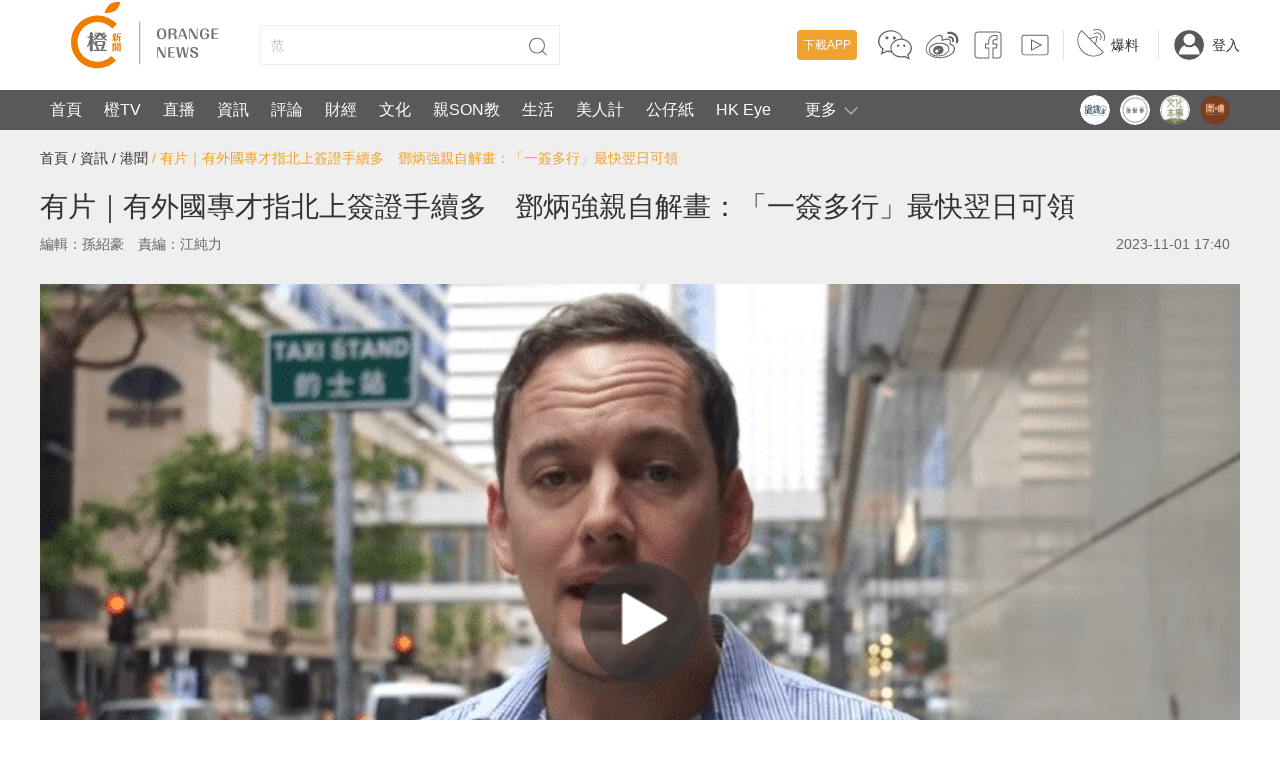

--- FILE ---
content_type: text/html;charset=UTF-8
request_url: https://www.orangenews.hk/hongkong/1196511/%E6%9C%89%E7%89%87-%E6%9C%89%E5%A4%96%E5%9C%8B%E5%B0%88%E6%89%8D%E6%8C%87%E5%8C%97%E4%B8%8A%E7%B0%BD%E8%AD%89%E6%89%8B%E7%BA%8C%E5%A4%9A-%E9%84%A7%E7%82%B3%E5%BC%B7%E8%A6%AA%E8%87%AA%E8%A7%A3%E7%95%AB--%E4%B8%80%E7%B0%BD%E5%A4%9A%E8%A1%8C-%E6%9C%80%E5%BF%AB%E7%BF%8C%E6%97%A5%E5%8F%AF%E9%A0%98.shtml
body_size: 49142
content:
<!DOCTYPE html>
<html>
<head>

        <title>有片｜有外國專才指北上簽證手續多　鄧炳強親自解畫：「一簽多行」最快翌日可領</title>
    <link rel="icon" href="/favicon.ico"/>
    <meta http-equiv="X-UA-Compatible" content="IE=edge,chrome=1">
    <meta http-equiv="Content-Type" content="text/html; charset=utf-8"/>
    <meta name="keywords" content=",外國專才,北上簽證,手續多,鄧炳強,親自解畫,一簽多行,最快翌日可領">
    <meta name="description" content="保安局早前進行街訪，訪問了一位外國專才Jonathan，他表示申請北上簽證，尤其是申請內地可以多次入境的簽證，當中過程繁鎖又不便，希望申辦手續更為便利。">
    <script src="https://static.orangenews.hk/static/orange/js/vue.min.js"></script>
    <link rel="stylesheet" href="https://static.orangenews.hk/static/orange/css/style.css?v=2.5"/>
<!--    <link rel="stylesheet" href="/static/orange/css/style.css?v=2.5"/>-->

    <link rel="stylesheet" href="https://static.orangenews.hk/static/orange/css/mobile_index.css?v=1.6">
    <link rel="stylesheet" href="https://static.orangenews.hk/static/orange/css/swiper.min.css">
    <link rel="stylesheet" href="https://static.orangenews.hk/static/orange/css/plus.css"/>
    <link rel="stylesheet" href="https://static.orangenews.hk/static/orange/css/revision.css?v=1.1"/>
    <script src="https://static.orangenews.hk/static/orange/js/common.js?v=1.2.2"></script>
    <script src="https://static.orangenews.hk/static/orange/js/jquery.min.js"></script>
    <script src="https://static.orangenews.hk/static/orange/js/jquery.lazyload.js"></script>
    <script src="https://static.orangenews.hk/static/orange/js/swiper.min.js"></script>
    <script src="https://static.orangenews.hk/static/orange/js/layer/layer.js"></script>
    <script src="https://static.orangenews.hk/static/orange/js/clipboard.min.js"></script>
    <script src="https://static.orangenews.hk/static/orange/js/jquery.qrcode.min.js"></script>
    <style>
        [v-clock] {
            display: none;
        }
    </style>


    <!--    图片加载优化，优化预连接 -->
    <link rel="dns-prefetch" href="https://cdn.orangenews.hk">
    <link rel="preconnect" href="https://cdn.orangenews.hk">
    <script src="https://static.orangenews.hk/static/orange/js/detail.js?v=1.0.6"></script>
<!--    本地 -->
<!--    <script src="/static/orange/js/detail.js?v=1.0.6"></script>-->
    <script src="https://static.orangenews.hk/static/orange/js/vue.min.js"></script>
    <link rel="stylesheet" href="https://static.orangenews.hk/static/orange/aliplayer/aliplayer-min-2.27.1.css"/>
    <script type="text/javascript" charset="utf-8" src="https://static.orangenews.hk/static/orange/js/aliplayer-min-2.27.1.js"></script>
    <meta http-equiv="X-UA-Compatible" content="IE=edge,chrome=1">
    <meta http-equiv="Content-Type" content="text/html; charset=utf-8"/>
    <title>有片｜有外國專才指北上簽證手續多　鄧炳強親自解畫：「一簽多行」最快翌日可領 - 港聞 - 橙新聞</title>
    <meta name="title" content="有片｜有外國專才指北上簽證手續多　鄧炳強親自解畫：「一簽多行」最快翌日可領"/>
    <meta name="description" content="保安局早前進行街訪，訪問了一位外國專才Jonathan，他表示申請北上簽證，尤其是申請內地可以多次入境的簽證，當中過程繁鎖又不便，希望申辦手續更為便利。"/>
    <meta name="keywords" content=",外國專才,北上簽證,手續多,鄧炳強,親自解畫,一簽多行,最快翌日可領"/>
    <meta property="article:tag" content="">
    <meta property="article:tag" content="外國專才">
    <meta property="article:tag" content="北上簽證">
    <meta property="article:tag" content="手續多">
    <meta property="article:tag" content="鄧炳強">
    <meta property="article:tag" content="親自解畫">
    <meta property="article:tag" content="一簽多行">
    <meta property="article:tag" content="最快翌日可領">
    <meta http-equiv="Cache-Control" content="no-store">
    <meta property="fb:app_id" content="204519490467319"/>
    <meta property="fb:pages" content="797265667135316"/>

    <meta property="og:url" content="https://www.orangenews.hk/hongkong/1196511/有片-有外國專才指北上簽證手續多-鄧炳強親自解畫--一簽多行-最快翌日可領.shtml"/>
    <meta property="og:locale" content="zh_HK"/>
    <meta property="article:published_time" content="2023-11-01T17:40:53+08:00"/>
    <meta property="article:modified_time" content="2023-11-01T17:40:53+08:00"/>
    <meta property="article:author" content="https://www.facebook.com/Orangenews"/>
    <meta property="article:publisher" content="https://www.facebook.com/Orangenews"/>
    <meta property="al:ios:app_store_id" content="945901783"/>
    <meta property="al:ios:app_name" content="orangenews"/>
    <meta property="al:android:package" content="com.cctechhk.orangenews"/>
    <meta property="al:android:app_name" content="橙新聞, OrangeNews, orange news"/>
    <meta property="al:web:should_fallback" content="true"/>
    <meta name="twitter:card" content="summary_large_image"/>
    <meta name="twitter:site" content="@Warm_Talking"/>
    <meta name="twitter:url" content="https://www.orangenews.hk/hongkong/1196511/有片-有外國專才指北上簽證手續多-鄧炳強親自解畫--一簽多行-最快翌日可領.shtml"/>
    <meta name="twitter:description" content="保安局早前進行街訪，訪問了一位外國專才Jonathan，他表示申請北上簽證，尤其是申請內地可以多次入境的簽證，當中過程繁鎖又不便，希望申辦手續更為便利。"/>
    <meta name="twitter:title" content="有片｜有外國專才指北上簽證手續多　鄧炳強親自解畫：「一簽多行」最快翌日可領"/>
    <meta name="twitter:image" content="https://cdn.orangenews.hk/images/2023/11/01/126999b8a0354a08be4f1267c14c7790.jpg?x-oss-process=style/h320"/>

    <meta property="og:title" content="有片｜有外國專才指北上簽證手續多　鄧炳強親自解畫：「一簽多行」最快翌日可領">
    <meta property="og:type" content="article" />
    <meta property="og:description" content="保安局早前進行街訪，訪問了一位外國專才Jonathan，他表示申請北上簽證，尤其是申請內地可以多次入境的簽證，當中過程繁鎖又不便，希望申辦手續更為便利。">
    <meta property="og:image" content="https://cdn.orangenews.hk/images/2023/11/01/126999b8a0354a08be4f1267c14c7790.jpg">
    <meta property="og:image:width" content="1200">
    <meta property="og:image:height" content="675">
    <link rel="stylesheet" href="https://static.orangenews.hk/static/orange/css/media_detail.css?v=1.1"/>

    <link rel="canonical" href="https://www.orangenews.hk/hongkong/1196511/有片-有外國專才指北上簽證手續多-鄧炳強親自解畫--一簽多行-最快翌日可領.shtml"/>

    <link rel="alternate" hreflang="zh-Hant" href="https://www.orangenews.hk/hongkong/1196511/有片-有外國專才指北上簽證手續多-鄧炳強親自解畫--一簽多行-最快翌日可領.shtml" />
    <link rel="alternate" hreflang="zh-Hant-HK" href="https://www.orangenews.hk/hongkong/1196511/有片-有外國專才指北上簽證手續多-鄧炳強親自解畫--一簽多行-最快翌日可領.shtml" />
    <link rel="alternate" hreflang="x-default" href="https://www.orangenews.hk/hongkong/1196511/有片-有外國專才指北上簽證手續多-鄧炳強親自解畫--一簽多行-最快翌日可領.shtml" />

    <meta name="viewport" content="width=device-width, initial-scale=1, minimum-scale=1">
    <meta name="robots" content="index, follow, max-image-preview:large, max-snippet:-1, max-video-preview:-1">
	<link rel="stylesheet" href="https://static.orangenews.hk/static/orange/css/style.css?v=2.5"/>
<!--	<link rel="stylesheet" href="/static/orange/css/style.css?v=2.6"/>-->
	<link rel="stylesheet" href="https://static.orangenews.hk/static/orange/css/swiper.min.css">
	<link rel="stylesheet" href="https://static.orangenews.hk/static/orange/css/plus.css"/>
	<link rel="stylesheet" href="https://static.orangenews.hk/static/orange/css/revision.css?v=1.1"/>
<!--<link rel="stylesheet" href="/static/orange/css/revision.css?v=2.7"/>-->
	<link rel="stylesheet" href="https://static.orangenews.hk/static/orange/css/resetplayer.css"/>
	<script type="text/javascript" charset="utf-8" src="https://static.orangenews.hk/static/orange/js/aliplayercomponents-1.0.9.min.js?v=1.1"></script>
	<script src="https://static.orangenews.hk/static/orange/js/common.js?v=1.2.2"></script>
	<script src="https://static.orangenews.hk/static/orange/js/jquery.min.js"></script>
	<script src="https://static.orangenews.hk/static/orange/js/jquery.lazyload.js?v=1.0.1"></script>
	<script src="https://static.orangenews.hk/static/orange/js/swiper.min.js"></script>
	<script src="https://static.orangenews.hk/static/orange/js/layer/layer.js"></script>
	<script src="https://static.orangenews.hk/static/orange/js/clipboard.min.js"></script>
	<script src="https://static.orangenews.hk/static/orange/js/jquery.qrcode.min.js"></script>

    <script type="application/ld+json">
        {
            "@context": "https://schema.org",
            "@type": "NewsArticle",
            "mainEntityOfPage": {
                "@type": "WebPage",
                "@id": "https://www.orangenews.hk/hongkong/1196511/有片-有外國專才指北上簽證手續多-鄧炳強親自解畫--一簽多行-最快翌日可領.shtml"
            },
            "headline": "有片｜有外國專才指北上簽證手續多　鄧炳強親自解畫：「一簽多行」最快翌日可領",
            "description": "保安局早前進行街訪，訪問了一位外國專才Jonathan，他表示申請北上簽證，尤其是申請內地可以多次入境的簽證，當中過程繁鎖又不便，希望申辦手續更為便利。",
            "name": "有片｜有外國專才指北上簽證手續多　鄧炳強親自解畫：「一簽多行」最快翌日可領",
            "keywords": "外國專才,北上簽證,手續多,鄧炳強,親自解畫,一簽多行,最快翌日可領",
            "image": {
                "@type": "ImageObject",
                "width": 1200,
                "height": 562,
                "url": "https://cdn.orangenews.hk/images/2023/11/01/126999b8a0354a08be4f1267c14c7790.jpg"
            },
            "author": {
                "@type": "Person",
                "name": "孫紹豪"
            },
            "publisher": {
                "@type": "Organization",
                "name": "橙新聞",
                "url": "https://www.orangenews.hk",
                "logo": {
                    "@type": "ImageObject",
                    "width": 210,
                    "height": 90,
                    "url": "https://static.orangenews.hk/static/orange/img/logo.png"
                },
                "sameAs": [
                    "https://www.facebook.com/Orangenews",
                    "https://www.instagram.com/orangenews",
                    "https://www.youtube.com/c/orangenews"
                ]
            },
            "datePublished":"2023-11-01 17:40:53",
            "dateModified": "2023-11-01 17:40:53"
        }
    </script>
    <!-- Global site tag (gtag.js) - Google Analytics -->
    <script async src="https://www.googletagmanager.com/gtag/js?id=G-1T11XM47PP"></script>
    <script type="breadcrumbs/ld+json">
        {
            "@context": "https://schema.org",
            "@type": "BreadcrumbList",
            "itemListElement": [
                {
                    "@type": "ListItem",
                    "position": 1,
                    "name": "橙新聞",
                    "item": "https://www.orangenews.hk/"
                },
                {
                    "@type": "ListItem",
                    "position": 2,
                      "name": "資訊",
                      "item": "https://www.orangenews.hk/html/news/index.html"
                },
                {
                    "@type": "ListItem",
                    "position": 3,
                    "name": "港聞",
                    "item": "https://www.orangenews.hk/html/hongkong/index.html"
                },
                {
                    "@type": "ListItem",
                    "position": 4,
                    "name": "有片｜有外國專才指北上簽證手續多　鄧炳強親自解畫：「一簽多行」最快翌日可領"
                }
            ]
        }
    </script>
    <script>
        window.dataLayer = window.dataLayer || [];
        function gtag(){dataLayer.push(arguments);}
        gtag('js', new Date());

        gtag('config', 'G-1T11XM47PP');
    </script>
    <script>
        var date = new Date();
        $("#copyright").html("Copyright © 2014-" + date.getFullYear() + " All Rights Reserved 橙新聞 版權所有");

        function isMobileDevice() {
            return typeof window.orientation !== "undefined" || navigator.userAgent.indexOf('IEMobile') !== -1;
        }
    </script>
    <style>
        [v-clock] {
            display: none;
        }

        .wap-logo {
            display: none;
        }

        em {
            font-style: italic;
        }

        .tag-connter {
            margin-left: 0;
        }
        .tag-connter> ul {
            margin: 20px;
            display: flex;
            flex-wrap: wrap;
        }
        .tag-connter>ul>li {
            font-size: 16px;
            font-weight: bold;
            padding: 0 10px;
            border: 1px solid #999;
            margin-bottom: 15px;
            margin-right: 20px;
        }
        .container {
            background-color: #f3f3f3;
        }

        /*  关闭详情页顶部二级导航栏  */
        .navbar-second-2 {
            display: none !important;

        }
        .header {
            height: 130px;
        }
    </style>

</head>

<body>
<!--頭部1-->
<style>
    .header {
        height: 130px;
        position: relative;
    }
    .header-down {
        display: none;
        cursor: pointer;
        position: absolute;
        width: 20px;
        height: 20px;
        top: 10px;
        right: 10px;
    }
    .top-right-whatsapp {
        display: none;
    }
    .search {
        overflow: hidden;
    }
    .moreInfo {
        width:100px;
        height:40px;
        display: table-cell;
        text-align: center;
        cursor: pointer
    }
    .all-channel {
        display: none;
        position: absolute;
        left: 0;
        top: 40px;
        z-index: 9999;
        width: 100%;
        height: 40px;
    }

    .down-menu {
        height: auto;
        background: #58595B;
    }
    .down-menu .nav {
        width: 100%;
        display: block !important;
    }
    .down-menu .header-down {
        top: unset;
        bottom: 10px;
    }

    .issue {
        display: flex;
        width: 100%;
        line-height: 30px;
        padding: 5px;
        position: absolute;
        bottom: 0;
    }
    .issue-title {
        color: #efa22e;
        font-weight: bold;
        margin-right: 15px;
    }
    .issue a p {
        margin-right: 10px;
    }
    .start {
        float: right !important;
    }
    .start .selection-item {
        width: auto !important;
        margin-right: 10px !important;
    }
    .start .selection-item .scale {
        width: 30px;
        height: 30px;
        border-radius: 50%;
        margin-top: 5px;
    }
    .start .selection-item a .scale img {
        width: 30px !important;
        height: 30px !important;
        margin: 0 !important;
    }

    .search-inp {
        position: relative;
    }

    .footer-link-list-style:nth-child(1)~.footer-link-list:nth-child(10) {
        margin-bottom: 30px;
    }

    .footer-link-list-style dt {
        font-weight: bold;
        color: #efa22e !important;
    }
    .footer-link-list-style dd a {
        color: #888888 !important;
        font-size: 14px !important;
    }
    .footer-link-list-style {
        width: 80px !important;
    }
    .public-footer-style {
        padding: 25px 0 0 0;
        background-color: #F3F3F3 !important;
    }
    .about-us-top a {
        color: #333;
    }
    .about-us-top {
        padding: 10px;
        width: 100%;
        padding-bottom: 15px;
        border-top: 1px solid #999;
    }
    .about-us-top span {
        margin-right: 15px;
    }
</style>
<div class="header wap-navbar">
    <div class="top wid1200 clearfix">
        <div class="fl">
            <a href="/"><img
                    src="https://static.orangenews.hk/static/orange/img/logo.png" width="210" height="90" class="logo"/></a>
            <div class="search">
                <input type="text" autocomplete="off" v-model="keyword"  id="search" name="search" class="search-inp"
                :placeholder="currentKeyword" />
                <button type="button" onclick="subSearch()" class="search-btn"></button>
            </div>
        </div>
        <div class="fr top-right top-right-pc">
            <div class="item">
                <a href="javascript:;" class="download" id="download">下載APP</a>
                <a href="javascript:;" id="ewm" class="link-scial">
                    <svg version="1.1" xmlns="https://www.w3.org/2000/svg" xmlns:xlink="https://www.w3.org/1999/xlink"
                         x="0px" y="0px" viewBox="0 0 36 36" style="enable-background:new 0 0 36 36;"
                         xml:space="preserve" class="scial-media-icon sc-wc">
                            <g class="face">
                                <path d="M34.8,20.4c-0.1-1.6-0.7-3.1-1.7-4.4c-1.8-2.3-4.1-3.6-6.9-4.1c-0.1,0-0.2-0.1-0.3-0.2c-0.9-3-2.8-5.2-5.5-6.7
                                    c-2.9-1.6-5.9-2-9.1-1.5C8.5,4,6,5.2,3.9,7.3c-1.4,1.5-2.4,3.3-2.7,5.3c-0.1,0.4-0.1,0.7-0.2,1.1c0,0.3,0,0.7,0,1
                                    c0,0.1,0.1,0.2,0.1,0.3c0.1,1.1,0.3,2.1,0.8,3.1c0.7,1.6,1.8,2.9,3.1,4c0.2,0.1,0.2,0.3,0.2,0.5c-0.3,0.9-0.5,1.8-0.8,2.8
                                    c-0.2,0.7-0.4,1.5-0.7,2.3c0.1,0,0.2-0.1,0.3-0.1c1.9-0.9,3.8-1.8,5.7-2.7c0.1,0,0.2-0.1,0.3-0.1c1.3,0.4,2.7,0.5,4,0.5
                                    c0.2,0,0.3,0.1,0.4,0.2c2.1,3.3,5.2,4.8,9,5.1c1.2,0.1,2.4-0.1,3.6-0.4c0.1,0,0.3,0,0.4,0c1.7,0.8,3.4,1.6,5.1,2.4
                                    c0.1,0,0.2,0.1,0.3,0.2c0-0.1,0-0.1,0-0.2c-0.4-1.4-0.8-2.9-1.2-4.3c-0.1-0.2,0-0.3,0.1-0.4c0.3-0.3,0.7-0.6,1-1
                                    c1.3-1.4,2.1-3.1,2.2-5c0-0.1,0.1-0.1,0.1-0.2c0-0.3,0-0.6,0-0.9C34.9,20.5,34.8,20.5,34.8,20.4z M14.2,17.4c-1,2-1.1,4.1-0.4,6.2
                                    c0,0.1,0.1,0.2,0.1,0.3c-0.5,0-0.9,0-1.3-0.1c-0.8-0.1-1.7-0.3-2.5-0.4c-0.1,0-0.2,0-0.3,0.1c-1.2,0.6-2.5,1.2-3.7,1.7
                                    c-0.1,0-0.2,0.1-0.3,0.1c0.1-0.4,0.2-0.8,0.3-1.2c0.2-0.7,0.4-1.4,0.6-2.1c0.1-0.2,0-0.3-0.2-0.4c-1.7-1.2-3-2.7-3.6-4.7
                                    c-1-3.1-0.4-5.9,1.7-8.4c1.8-2.1,4.1-3.3,6.7-3.8c2.9-0.6,5.8-0.2,8.5,1.1c2.2,1.1,3.9,2.8,4.9,5.1c0.1,0.2,0.2,0.4,0.3,0.7
                                    c-0.7,0-1.3-0.1-1.9,0C19.1,12.2,16,13.8,14.2,17.4z M31.5,26.2c-0.4,0.4-0.8,0.7-1.3,1.1c-0.1,0.1-0.2,0.2-0.1,0.3
                                    c0.3,0.9,0.5,1.8,0.8,2.6c0,0,0,0.1,0,0.2c-0.8-0.4-1.6-0.7-2.3-1.1c-0.8-0.4-1.5-0.6-2.4-0.3c-1.4,0.4-2.8,0.3-4.3,0
                                    c-2.1-0.4-3.9-1.3-5.3-2.8c-1.5-1.6-2.2-3.5-2.1-5.7c0.2-2.2,1.3-4,3-5.4c1.4-1.1,3-1.8,4.8-2.1c1.2-0.2,2.3-0.2,3.5,0
                                    c3.1,0.6,5.7,2.1,7.2,5.1C34.3,20.8,33.7,24,31.5,26.2z"/>
                                <path d="M21.2,17.5c-0.7,0-1.2,0.5-1.2,1.2c0,0.7,0.5,1.1,1.1,1.2c0.7,0,1.2-0.5,1.2-1.1C22.4,18,21.8,17.5,21.2,17.5z
                                    "/>
                                <path d="M27.4,17.5c-0.7,0-1.2,0.5-1.2,1.2c0,0.7,0.5,1.1,1.1,1.2c0.7,0,1.2-0.5,1.2-1.1C28.5,18,28,17.5,27.4,17.5z"
                                />
                                <path d="M10,9.4c-0.9,0-1.6,0.7-1.6,1.5c0,0.9,0.7,1.5,1.6,1.5c0.8,0,1.5-0.7,1.5-1.6C11.5,10.1,10.8,9.4,10,9.4z"/>
                                <path d="M17.4,12.5c0.9,0,1.5-0.7,1.5-1.5c0-0.9-0.7-1.5-1.5-1.5c-0.8,0-1.5,0.7-1.5,1.5
                                    C15.9,11.8,16.6,12.5,17.4,12.5z"/>
                            </g>
                        <g class="back">
                                <path d="M31.5,26.8c2.3-2.3,2.9-5.4,1.6-8.2c-1.5-3-4.1-4.5-7.2-5.1c-1.2-0.2-2.3-0.2-3.5,0c-1.8,0.3-3.4,0.9-4.8,2.1
                                    c-1.7,1.4-2.8,3.2-3,5.4c-0.2,2.2,0.6,4.1,2.1,5.7c1.4,1.5,3.2,2.4,5.3,2.8c1.4,0.3,2.9,0.4,4.3,0c0.9-0.2,1.6-0.1,2.4,0.3
                                    c0.7,0.4,1.5,0.7,2.3,1.1c0-0.1,0-0.1,0-0.2c-0.3-0.9-0.5-1.8-0.8-2.6c0-0.2,0-0.2,0.1-0.3C30.7,27.5,31.1,27.2,31.5,26.8z
                                    M21.2,20.3c-0.7,0-1.2-0.5-1.1-1.2c0-0.7,0.5-1.2,1.2-1.2c0.6,0,1.2,0.6,1.2,1.2C22.4,19.8,21.9,20.3,21.2,20.3z M27.4,20.3
                                    c-0.7,0-1.1-0.5-1.1-1.2c0-0.7,0.5-1.2,1.2-1.2c0.7,0,1.2,0.5,1.2,1.2C28.6,19.8,28.1,20.3,27.4,20.3z"/>
                            <path d="M22.9,12.3c0.6-0.1,1.2,0,1.9,0c-0.1-0.3-0.2-0.5-0.3-0.7c-1-2.3-2.7-4-4.9-5.1c-2.7-1.4-5.6-1.7-8.5-1.1
                                    C8.5,5.8,6.2,7,4.4,9.1c-2.1,2.5-2.7,5.3-1.7,8.4c0.6,2,2,3.5,3.6,4.7c0.2,0.1,0.2,0.2,0.2,0.4c-0.2,0.7-0.4,1.4-0.6,2.1
                                    c-0.1,0.4-0.2,0.7-0.3,1.2c0.1-0.1,0.2-0.1,0.3-0.1c1.2-0.6,2.5-1.2,3.7-1.8C9.7,24,9.9,24,10,24c0.8,0.1,1.7,0.3,2.5,0.4
                                    c0.4,0.1,0.8,0.1,1.3,0.1c0-0.1-0.1-0.2-0.1-0.3c-0.7-2.1-0.6-4.3,0.4-6.3C16,14.3,19.1,12.7,22.9,12.3z M17.5,9.9
                                    c0.9,0,1.6,0.7,1.5,1.6c0,0.9-0.7,1.5-1.5,1.5c-0.9,0-1.5-0.7-1.5-1.6C15.9,10.6,16.6,9.9,17.5,9.9z M10,13c-0.9,0-1.6-0.7-1.6-1.5
                                    c0-0.9,0.7-1.5,1.6-1.5c0.8,0,1.5,0.7,1.5,1.5C11.5,12.3,10.8,13,10,13z"/>
                            </g>
                        </svg>
                </a>
                <a href="https://www.weibo.com/u/5507836092" target="_blank" class="link-scial">
                    <svg version="1.1" xmlns="https://www.w3.org/2000/svg" xmlns:xlink="https://www.w3.org/1999/xlink"
                         x="0px" y="0px" viewBox="0 0 36 36" style="enable-background:new 0 0 36 36;"
                         xml:space="preserve" class="scial-media-icon sc-wb">
                            <g class="face">
                                <path d="M34.4,12.5C34,7.8,30,4.1,24.8,4.8c-0.7,0.1-1.4,0.1-1.5,0.9C22.9,7.6,25,7,25.9,7c3.1,0,6.3,2.6,6.2,6.3
                                    c0,1.3-1,3.4,0.9,3.2C34.2,16.5,34.5,14.3,34.4,12.5z"/>
                                <path d="M27.1,16.9c-0.2-0.1-0.4-0.2-0.7-0.3c0.4-1.1,0.7-2.9-0.2-4c-1.5-1.8-4.2-1-6.3-0.4c-0.4,0.1-0.9,0.2-1.2,0.3
                                    c0.3-1.5,0.1-3-0.7-3.8c-0.6-0.6-1.6-1.2-3.5-0.7c-2.8,0.7-5.1,2.1-7.7,4.7c-2.4,2.4-4.7,5.1-5,8.6c-0.4,4.3,2.3,6.4,4.8,7.8
                                    c2.6,1.5,5.8,2.1,9,2.1c5.7,0,11.5-2.1,14.1-5.8c0.5-0.7,1.1-2,1.3-3C31.2,19,29,17.9,27.1,16.9z M29.8,22.3
                                    c-0.1,0.7-0.6,1.8-1.1,2.6c-4.1,5.8-15.8,6.8-21.8,3.4c-2.3-1.3-4.6-3.1-4.3-6.8c0.3-3.2,2.5-5.7,4.7-8c2.5-2.5,4.6-3.8,7.3-4.5
                                    c0.3-0.1,0.7-0.1,1-0.1c0.5,0,1.1,0.1,1.5,0.6c0.7,0.7,0.8,2.1,0.3,3.6l-0.2,0.7l0.7,0c0.6,0,1.4-0.2,2.2-0.5
                                    c1.9-0.5,4.2-1.2,5.3,0.1c0.5,0.6,0.5,1.9-0.1,3.4l-0.2,0.4l0.4,0.2c0.4,0.2,0.7,0.4,1.1,0.6C28.6,18.8,30.1,19.6,29.8,22.3z"/>
                                <path d="M14.6,15.7c-2.4,0.2-4.2,0.7-6,1.8C6.6,18.7,5.3,20.2,5,22c-0.3,1.6,0,3,0.9,4.2c1.6,2.2,4.9,3.1,7.1,3.2
                                    c0.3,0,0.7,0,1,0c3.9,0,7.7-1.4,9.7-3.6c0.6-0.7,1.6-2.1,1.6-3.9c0-1.5-0.6-2.8-1.7-3.9C21.3,16,17.3,15.5,14.6,15.7z M23,25.2
                                    c-1.9,2.2-6,3.5-9.9,3.3c-2-0.1-5-1-6.4-2.9c-0.7-1-1-2.1-0.7-3.4c0.3-1.5,1.4-2.8,3.2-3.8c1.7-1,3.3-1.5,5.6-1.6
                                    c0.4,0,0.8,0,1.2,0c2.8,0,5.5,0.8,7,2.2c0.9,0.9,1.4,1.9,1.4,3.2C24.3,23.5,23.5,24.6,23,25.2z"/>
                                <path d="M29,15.1c0.8-0.1,1.2-1.2,1-2.6c-0.3-1.9-2-3.5-4.2-3.3c-0.5,0-1.4-0.1-1.4,1c0,1.4,1.6,0.6,2.6,1.1
                                    c0.5,0.2,1.1,1.1,1.2,1.8C28.1,14.2,27.6,15.2,29,15.1z"/>
                                <path d="M14.2,18.7c-3.1,0.3-6,3-4.8,6.3c1.8,5,11.9,2.3,9.9-3.5C18.8,19.8,16.9,18.5,14.2,18.7z M13.2,25.6
                                    c-2.4,0.6-2.8-2.5-0.6-3C15.1,22,14.8,25.2,13.2,25.6z M14.8,22.5c0-0.9,1.2-1,1.3-0.4C16.1,22.7,15.2,23.2,14.8,22.5z"/>
                            </g>
                        <g class="back">
                                <path class="st0" d="M34.1,12.8c0.1,1.8-0.2,4-1.4,4.1c-1.9,0.2-0.9-2-0.9-3.2c0.1-3.7-3.1-6.3-6.2-6.3c-0.9,0-2.9,0.6-2.6-1.3
                                    c0.1-0.8,0.8-0.8,1.5-0.9C29.8,4.4,33.7,8,34.1,12.8z"/>
                            <path class="st1" d="M25.5,17.1c2.3,1.2,5,1.8,4.5,5.5c-0.1,0.9-0.6,2-1.2,2.8c-3.8,5.3-15.3,7.6-22.5,3.5
                                    c-2.4-1.4-4.9-3.3-4.5-7.3c0.3-3.4,2.6-6.1,4.9-8.3c2.1-2.1,4.4-3.8,7.5-4.6c3.3-0.8,4.3,1.9,3.4,4.7c1.9-0.1,6-2.3,7.9-0.2
                                    C26.3,14.1,26,15.8,25.5,17.1z M23.1,25.8c0.7-0.8,1.4-2.1,1.4-3.5c0-4.5-5.7-6.1-10.1-5.8c-2.4,0.2-4.1,0.7-5.8,1.7
                                    c-1.4,0.8-3,2.1-3.4,4.2c-0.9,4.5,4,6.6,7.6,6.9C17,29.5,21.1,28,23.1,25.8z"/>
                            <path class="st0" d="M29.7,12.8c0.2,1.4-0.2,2.6-1,2.6c-1.3,0.1-0.8-0.9-0.9-2.1c0-0.7-0.6-1.6-1.2-1.8c-1-0.5-2.6,0.4-2.6-1.1
                                    c0-1.1,0.9-1,1.4-1C27.7,9.2,29.4,10.8,29.7,12.8z"/>
                            <path d="M19.1,21.8c1.9,5.8-8.1,8.5-9.9,3.5C8,22,10.9,19.3,14,19C16.6,18.7,18.6,20,19.1,21.8z M14.5,22.8
                                    c0.4,0.7,1.3,0.2,1.3-0.4C15.7,21.8,14.5,21.9,14.5,22.8z M12.9,25.9c1.7-0.4,1.9-3.6-0.6-3C10.1,23.4,10.5,26.4,12.9,25.9z"/>
                            </g>
                        </svg>
                </a>
                <a href="https://www.facebook.com/hkorangenews" target="_blank" class="link-scial">
                    <svg version="1.1" xmlns="https://www.w3.org/2000/svg" xmlns:xlink="https://www.w3.org/1999/xlink"
                         x="0px" y="0px" viewBox="0 0 36 36" style="enable-background:new 0 0 36 36;"
                         xml:space="preserve" class="scial-media-icon sc-fb">
                            <g class="face">
                                <path d="M27.9,31.5h-5.4v-11h3.4l0.5-3h-3.9v-3.6c0-0.9,0.7-1.6,1.6-1.6h2.4V9.1h-2.4c-2.6,0-4.8,2.1-4.8,4.8v3.6H16v3
                                    h3.3v11H8.1c-2,0-3.6-1.6-3.6-3.6V8.1c0-2,1.6-3.6,3.6-3.6h19.8c2,0,3.6,1.6,3.6,3.6v19.8C31.5,29.9,29.9,31.5,27.9,31.5z
                                     M23.5,30.5h4.4c1.4,0,2.6-1.2,2.6-2.6V8.1c0-1.4-1.2-2.6-2.6-2.6H8.1c-1.4,0-2.6,1.2-2.6,2.6v19.8c0,1.4,1.2,2.6,2.6,2.6h10.3v-9
                                    H15v-5h3.3v-2.6c0-3.2,2.6-5.8,5.8-5.8h3.4v5.2h-3.4c-0.3,0-0.6,0.3-0.6,0.6v2.6h4.1l-0.8,5h-3.3V30.5z"/>
                            </g>
                        <g class="back">
                                <path d="M27.9,5H8.1C6.4,5,5,6.4,5,8.1v19.8C5,29.6,6.4,31,8.1,31h10.8V21h-3.3v-4h3.3v-3.1c0-2.9,2.4-5.3,5.3-5.3H27
                                v4.2h-2.9c-0.6,0-1.1,0.5-1.1,1.1V17h4l-0.6,4H23v10h4.9c1.7,0,3.1-1.4,3.1-3.1V8.1C31,6.4,29.6,5,27.9,5z"/>
                            </g>
                        </svg>
                </a>
                <a href="https://www.youtube.com/channel/UCBP0Ym0Z5dGh7U72VTtstoQ" target="_blank" class="link-scial">
                    <svg version="1.1" xmlns="https://www.w3.org/2000/svg" xmlns:xlink="https://www.w3.org/1999/xlink"
                         x="0px" y="0px" viewBox="0 0 36 36" style="enable-background:new 0 0 36 36;"
                         xml:space="preserve" class="scial-media-icon sc-video">
                            <g class="face">
                                <path d="M28.8,28.2H7.2c-1.5,0-2.7-1.2-2.7-2.7V10.4c0-1.5,1.2-2.7,2.7-2.7h21.7c1.5,0,2.7,1.2,2.7,2.7v15.2
                                    C31.5,27.1,30.3,28.2,28.8,28.2z M7.2,8.8c-0.9,0-1.7,0.7-1.7,1.7v15.2c0,0.9,0.7,1.7,1.7,1.7h21.7c0.9,0,1.7-0.7,1.7-1.7V10.4
                                    c0-0.9-0.7-1.7-1.7-1.7H7.2z M14.1,23.8l0-11.5l0,0v-0.1L25.2,18L14.1,23.8z M15.1,13.9v8.3l7.9-4.1L15.1,13.9z"/>
                            </g>
                        <g class="back">
                                <path d="M28.8,8.2H7.2C6,8.2,5,9.2,5,10.4v15.2c0,1.2,1,2.2,2.2,2.2h21.7c1.2,0,2.2-1,2.2-2.2V10.4
                                C31,9.2,30,8.2,28.8,8.2z M14.6,22.9L14.6,22.9L14.6,22.9l0-9.9l0,0v0l9.5,5L14.6,22.9z"/>
                            </g>
                        </svg>

                </a>
            </div>
            <!--<div class="item">
                <a href="#" class="serve"><i></i>服務</a>
            </div>-->

            <div class="item">
                <a href="/tipster/index.shtml" class="fact"><i></i>爆料</a>
            </div>

            <div class="item" id="second-menu">
                <a id="loginHead" href="/login.shtml"
                   class="login"><img src="https://static.orangenews.hk/static/orange/img/header-img.png">登入</a>
                <a style="display: none;vertical-align: middle" id="loginOutHead"
                   href="/account/personal.shtml" class="login"><img
                        width="40px;"
                        height="40px;"
                        id="headImg"
                        src="https://static.orangenews.hk/static/orange/img/header-img.png"/><font
                        id="userNickName" style="width: 100px"></font></a>
            </div>


            <div class="level" style="display: none" id="userMenu">
                <a href="/account/tipster.shtml">我的爆料</a>
                <a href="/account/comment.shtml">我的評論</a>
                <!--<a href="/account/answer.shtml">我的問答</a>-->
                <a href="/account/collection.shtml">我的收藏</a>
                <a href="/account/setting.shtml">賬戶設定</a>
                <a href="javascript:loginOut('');">登出</a>
            </div>

            <div class="header-ewm">
                <div class="ewm">
                    <img src="https://static.orangenews.hk/static/orange/img/OrangeNewsAppQRCode.jpg"/>
                </div>
                <span>官方微信</span>
            </div>

            <div class="download-ewm">
                <div class="ewm">
                    <img src="https://static.orangenews.hk/static/orange/img/ewm.png"/>
                </div>
                <span>下載APP</span>
            </div>

        </div>
        <div class="fr top-right top-right-mobile">
            <a href="javascript:share();" class="top-right-share">
                <svg t="1749450638262" class="icon" viewBox="0 0 1024 1024" version="1.1" xmlns="http://www.w3.org/2000/svg" p-id="7592" width="48" height="48"><path d="M928.070672 517.483898c-16.730033 0-30.265304 13.505595-30.265304 30.173207l0 285.169855c0 36.604686-29.9051 66.378803-66.629513 66.378803L192.214255 899.205762c-36.734646 0-66.621327-29.77514-66.621327-66.378803L125.592928 234.001475c0-36.599569 29.887704-66.373687 66.621327-66.373687L400.474462 167.627788c16.730033 0 30.283724-13.506619 30.283724-30.169113 0-16.649192-13.553691-30.154787-30.283724-30.154787L192.214255 107.303888c-70.124104 0-127.179564 56.834426-127.179564 126.69861l0 598.825484c0 69.868277 57.05546 126.69861 127.179564 126.69861l638.960577 0c70.13229 0 127.178541-56.830333 127.178541-126.69861L958.353372 547.657104C958.353372 530.989493 944.800705 517.483898 928.070672 517.483898L928.070672 517.483898 928.070672 517.483898zM292.648688 694.257997c-3.009544 16.378016 7.885598 32.088836 24.334221 35.096333 1.838881 0.341784 3.669576 0.499373 5.482875 0.499373 14.33652 0 27.088962-10.188037 29.746488-24.733311 0.237407-1.279133 24.255427-128.136356 107.880009-254.259868 48.650023-73.405847 107.614973-131.771139 175.240163-173.486216 64.562435-39.817867 137.511887-64.603367 217.633692-74.062809l-98.577133 101.325733c-11.633968 11.958356-11.335163 31.054273 0.668219 42.649356 5.878894 5.685489 13.473873 8.512884 21.069875 8.512884 7.893784 0 15.805988-3.078105 21.73707-9.174963l152.61384-156.8667c0.12382-0.109494 0.220011-0.236384 0.334621-0.346901 0.157589-0.157589 0.298805-0.332575 0.457418-0.503467 0.176009-0.174985 0.334621-0.363274 0.51063-0.556679 0.008186-0.030699 0.025583-0.061398 0.061398-0.078795 0.158612-0.188288 0.299829-0.360204 0.441045-0.552585 0.157589-0.188288 0.333598-0.394996 0.474814-0.600681 0.158612-0.188288 0.290619-0.376577 0.448208-0.565888 0.158612-0.236384 0.317225-0.459464 0.493234-0.696872 0.105401-0.157589 0.201591-0.316202 0.317225-0.473791 0.105401-0.157589 0.201591-0.316202 0.298805-0.472767 0.044002-0.048095 0.078795-0.109494 0.122797-0.174985 0.01842-0.030699 0.053212-0.078795 0.062422-0.127913 0.097214-0.157589 0.193405-0.316202 0.290619-0.456395 0.157589-0.284479 0.317225-0.538259 0.474814-0.806365 0.078795-0.157589 0.158612-0.316202 0.237407-0.456395 0.034792-0.065492 0.062422-0.12689 0.097214-0.174985 0.106424-0.218988 0.220011-0.443092 0.333598-0.662079 0.088004-0.174985 0.167822-0.363274 0.246617-0.552585 0.132006-0.254803 0.254803-0.491187 0.352017-0.75827 0.097214-0.205685 0.176009-0.412392 0.255827-0.618077 0.105401-0.254803 0.201591-0.472767 0.280386-0.710175 0.097214-0.236384 0.193405-0.472767 0.274246-0.709151 0.078795-0.224104 0.140193-0.443092 0.201591-0.648776 0.097214-0.267083 0.176009-0.521886 0.254803-0.788969 0.062422-0.206708 0.11461-0.412392 0.158612-0.618077 0.097214-0.267083 0.157589-0.551562 0.220011-0.819668 0.034792-0.174985 0.078795-0.333598 0.132006-0.503467 0-0.048095 0-0.097214 0.026606-0.145309 0.053212-0.249687 0.097214-0.521886 0.157589-0.788969 0.01842-0.140193 0.053212-0.298805 0.078795-0.456395 0.01842-0.113587 0.035816-0.236384 0.053212-0.350994 0.026606-0.201591 0.062422-0.407276 0.097214-0.613984 0.026606-0.144286 0.044002-0.284479 0.062422-0.411369 0.025583-0.206708 0.044002-0.394996 0.061398-0.583285 0.01842-0.12689 0.035816-0.236384 0.035816-0.345877 0.00921-0.097214 0.025583-0.193405 0.025583-0.302899 0-0.061398 0.01842-0.127913 0.034792-0.174985 0-0.268106 0.026606-0.517793 0.026606-0.788969 0-0.047072 0-0.078795 0.017396-0.12689 0-0.157589 0.01842-0.315178 0.01842-0.472767l0-0.013303c0.01842-0.333598 0.01842-0.648776 0.01842-0.964978l0-0.017396 0-0.013303c0-0.508583-0.01842-0.995677-0.035816-1.485841-0.017396-0.048095-0.017396-0.079818-0.017396-0.12689 0-0.093121 0-0.170892 0-0.268106l0-0.017396c-0.026606-0.35918-0.062422-0.692778-0.088004-1.038656-0.01842-0.097214-0.035816-0.206708-0.035816-0.302899l0 0c0-0.061398 0-0.109494-0.017396-0.157589-0.044002-0.315178-0.078795-0.613984-0.122797-0.934279-0.01842-0.13917-0.035816-0.267083-0.053212-0.407276-0.00921-0.048095-0.026606-0.109494-0.026606-0.157589-0.053212-0.267083-0.097214-0.521886-0.141216-0.788969-0.052189-0.174985-0.078795-0.350994-0.113587-0.509606 0-0.029676 0-0.061398-0.01842-0.078795-0.017396-0.061398-0.017396-0.109494-0.025583-0.157589-0.053212-0.188288-0.078795-0.394996-0.149403-0.582261-0.062422-0.316202-0.157589-0.63138-0.237407-0.947582-0.025583-0.12689-0.061398-0.236384-0.105401-0.363274-0.097214-0.363274-0.211824-0.727571-0.334621-1.090844-0.01842-0.078795-0.044002-0.140193-0.062422-0.218988-0.078795-0.254803-0.176009-0.508583-0.273223-0.775666 0-0.013303-0.034792-0.048095-0.034792-0.078795-0.025583-0.109494-0.088004-0.218988-0.122797-0.328481-0.01842-0.048095-0.034792-0.078795-0.062422-0.12689-0.097214-0.272199-0.192382-0.539282-0.317225-0.806365-0.062422-0.140193-0.132006-0.302899-0.193405-0.443092 0-0.017396-0.017396-0.030699-0.017396-0.030699-0.122797-0.267083-0.237407-0.551562-0.361227-0.823761 0 0-0.01842 0-0.01842-0.013303-0.281409-0.583285-0.580215-1.152243-0.915859-1.735527l0 0c-0.237407-0.412392-0.474814-0.807389-0.712221-1.218758-0.034792-0.030699-0.070608-0.078795-0.097214-0.109494-0.132006-0.236384-0.290619-0.459464-0.448208-0.679475l-0.026606-0.048095c-0.061398-0.110517-0.132006-0.220011-0.220011-0.333598-0.078795-0.109494-0.157589-0.236384-0.254803-0.35918-0.070608-0.078795-0.132006-0.174985-0.193405-0.254803-0.061398-0.096191-0.122797-0.174985-0.193405-0.25378-0.061398-0.092098-0.122797-0.170892-0.185218-0.268106-0.157589-0.206708-0.317225-0.412392-0.49221-0.618077-0.078795-0.092098-0.176009-0.201591-0.254803-0.297782-0.044002-0.062422-0.097214-0.127913-0.141216-0.189312-0.202615-0.236384-0.413416-0.472767-0.633427-0.710175-0.053212-0.065492-0.097214-0.12689-0.158612-0.192382-0.289596-0.316202-0.606821-0.613984-0.88823-0.929162-0.034792-0.030699-0.062422-0.048095-0.097214-0.078795-0.317225-0.316202-0.651846-0.648776-0.985444-0.946558-0.026606-0.017396-0.026606-0.017396-0.044002-0.034792-0.353041-0.316202-0.677429-0.613984-1.065262-0.898463 0-0.017396-0.025583-0.048095-0.044002-0.061398-0.334621-0.272199-0.686638-0.555655-1.046842-0.806365-0.044002-0.030699-0.078795-0.078795-0.141216-0.109494-0.317225-0.236384-0.633427-0.459464-0.968048-0.679475-0.096191-0.078795-0.192382-0.144286-0.280386-0.205685-0.167822-0.109494-0.325411-0.223081-0.493234-0.316202-0.132006-0.096191-0.254803-0.157589-0.38681-0.25378-0.158612-0.078795-0.317225-0.174985-0.440022-0.268106-0.141216-0.078795-0.274246-0.157589-0.413416-0.236384-0.141216-0.078795-0.281409-0.145309-0.431835-0.236384-0.166799-0.096191-0.342808-0.188288-0.51984-0.272199-0.254803-0.140193-0.509606-0.267083-0.756223-0.394996-0.193405-0.109494-0.396019-0.188288-0.607844-0.280386-0.220011-0.113587-0.474814-0.223081-0.712221-0.320295-0.220011-0.109494-0.457418-0.189312-0.677429-0.280386-0.210801-0.096191-0.448208-0.192382-0.668219-0.272199-0.255827-0.091074-0.49221-0.170892-0.766456-0.267083-0.184195-0.078795-0.396019-0.140193-0.597611-0.206708-0.12382-0.048095-0.255827-0.078795-0.397043-0.12689l-222.262106-73.40073c-15.876596-5.260817-33.029254 3.318582-38.273698 19.130709-5.272074 15.812127 3.344165 32.887015 19.194154 38.129412l89.415472 29.520337c-65.723887 14.155395-126.686331 38.461987-182.297906 72.757071-75.149561 46.357817-140.380214 110.790292-193.915501 191.519941C319.191204 553.891086 293.687344 688.585811 292.648688 694.257997L292.648688 694.257997 292.648688 694.257997zM292.648688 694.257997" fill="#f08300" p-id="7593"></path></svg>
            </a>
            <a href="javascript:subSearch();" class="top-right-serch">
                <svg t="1717657701803" class="icon" viewBox="0 0 1024 1024" version="1.1" xmlns="http://www.w3.org/2000/svg" p-id="1714" width="200" height="200"><path d="M404.210526 0C180.547368 0 0 180.547368 0 404.210526s180.547368 404.210526 404.210526 404.210527c97.010526 0 185.936842-35.031579 256-91.621053 21.557895-16.168421 37.726316-35.031579 56.589474-56.589474 56.589474-70.063158 91.621053-158.989474 91.621053-256 0-223.663158-180.547368-404.210526-404.210527-404.210526z m0 727.578947C226.357895 727.578947 80.842105 582.063158 80.842105 404.210526S226.357895 80.842105 404.210526 80.842105s323.368421 145.515789 323.368421 323.368421-145.515789 323.368421-323.368421 323.368421z" fill="#f08300" p-id="1715"></path><path d="M1010.526316 1013.221053c-8.084211 8.084211-18.863158 10.778947-26.947369 10.778947-10.778947 0-21.557895-2.694737-26.947368-10.778947l-293.726316-296.421053c21.557895-16.168421 37.726316-35.031579 56.589474-56.589474l293.726316 296.421053c13.473684 16.168421 13.473684 40.421053-2.694737 56.589474z" fill="#f08300" p-id="1716"></path><path d="M716.8 660.210526c-16.168421 21.557895-35.031579 37.726316-56.589474 56.589474l-2.694737-2.694737c-16.168421-16.168421-16.168421-40.421053 0-56.589474 8.084211-8.084211 18.863158-10.778947 26.947369-10.778947 10.778947 0 21.557895 2.694737 32.336842 13.473684z" fill="#f08300" p-id="1717"></path></svg>
            </a>
            <a href="javascript:checkUser();" class="top-right-user">
                <svg t="1717657865041" class="icon" viewBox="0 0 1024 1024" version="1.1" xmlns="http://www.w3.org/2000/svg" p-id="1877" width="200" height="200"><path d="M943.34 977.71H80.66v-31.5c0-115.36 45.51-233.63 124.85-324.48 39.91-45.71 85.88-81.88 136.61-107.5 54.33-27.44 111.48-41.35 169.88-41.35 58.39 0 115.55 13.91 169.88 41.35 50.74 25.63 96.7 61.79 136.61 107.5 79.34 90.86 124.85 209.13 124.85 324.48v31.5z m-798.32-63h733.96C863.19 729.78 711.44 535.87 512 535.87S160.81 729.78 145.02 914.71z" fill="#f08300" p-id="1878"></path><path d="M112.16 914.71h799.68v63H112.16zM512 522.65c-63.62 0-123.43-24.78-168.42-69.76-44.99-44.99-69.76-104.8-69.76-168.42s24.77-123.43 69.76-168.42C388.57 71.06 448.38 46.29 512 46.29s123.43 24.78 168.42 69.76 69.76 104.8 69.76 168.42-24.78 123.43-69.76 168.42c-44.99 44.98-104.8 69.76-168.42 69.76z m0-413.36c-96.59 0-175.18 78.59-175.18 175.18S415.41 459.65 512 459.65s175.18-78.58 175.18-175.18S608.59 109.29 512 109.29z" fill="#f08300" p-id="1879"></path></svg>
            </a>
            <a href="javascript:shareWhatsapp();" class="top-right-whatsapp">
                <svg t="1749454076830" class="icon" viewBox="0 0 1024 1024" version="1.1" xmlns="http://www.w3.org/2000/svg" p-id="9721" width="48" height="48"><path d="M487.171138 0.59265C216.734049 13.469324 3.32118 238.691117 4.141585 509.434326c0.249795 82.461651 20.157456 160.294752 55.275657 229.066673L5.498313 1000.229557c-2.916721 14.157484 9.852198 26.55416 23.916621 23.223564l256.463278-60.761345c65.889484 32.821069 139.897298 51.778531 218.222642 52.973627 276.412571 4.222021 506.892298-215.256942 515.507767-491.566656C1028.843679 227.913208 784.39259-13.562385 487.171138 0.59265z m306.015696 788.457497c-75.1074 75.1074-174.968969 116.47047-281.18561 116.47047-62.193992 0-121.7382-13.95422-176.984469-41.473273l-35.715749-17.791753-157.238441 37.253702 33.097803-160.669445-17.595835-34.45698c-28.679864-56.167081-43.221836-116.903937-43.221837-180.520779 0-106.21909 41.36307-206.078209 116.47047-281.188059 74.436383-74.436383 175.926515-116.472919 281.195405-116.472918 106.216641 0.002449 206.073312 41.365519 281.180712 116.47047 75.1074 75.1074 116.47047 174.96652 116.472919 281.18316-0.002449 105.271339-42.038985 206.761472-116.475368 281.195405z" fill="#7AD06D" p-id="9722"></path><path d="M758.475161 617.999527l-98.372596-28.246397a36.6635 36.6635 0 0 0-36.28391 9.558323l-24.056213 24.509271c-10.143626 10.334645-25.535389 13.655446-38.960632 8.223635-46.53529-18.832564-144.42544-105.868887-169.424505-149.404192-7.212211-12.558308-6.019563-28.258642 2.835905-39.717363l21.00235-27.1713a36.661051 36.661051 0 0 0 4.523243-37.248804l-41.387559-93.606904c-9.913423-22.420302-38.563899-28.946802-57.281362-13.116673-27.45538 23.221115-60.031553 58.508295-63.991534 97.601172-6.982008 68.923756 22.577036 155.808243 134.355283 260.13428 129.134083 120.525961 232.544207 136.449151 299.873685 120.139024 38.189207-9.249752 68.708247-46.332026 87.96938-76.694331 13.131366-20.701127 2.762436-48.193242-20.801535-54.959741z" fill="#7AD06D" p-id="9723"></path></svg>
            </a>
            <span class="top-right-more">
                <svg t="1717657889074" class="icon" viewBox="0 0 1024 1024" version="1.1" xmlns="http://www.w3.org/2000/svg" p-id="2039" width="200" height="200"><path d="M883.2 224.5H144.3c-24.7 0-44.8-20.1-44.8-44.8s20.1-44.8 44.8-44.8h738.9c24.7 0 44.8 20.1 44.8 44.8s-20.1 44.8-44.8 44.8zM883.2 549.2H144.3c-24.7 0-44.8-20.1-44.8-44.8 0-24.7 20.1-44.8 44.8-44.8h738.9c24.7 0 44.8 20.1 44.8 44.8 0 24.7-20.1 44.8-44.8 44.8zM883.2 873.8H144.3c-24.7 0-44.8-20.1-44.8-44.8s20.1-44.8 44.8-44.8h738.9c24.7 0 44.8 20.1 44.8 44.8s-20.1 44.8-44.8 44.8z" fill="#f08300" p-id="2040"></path></svg>
            </span>
        </div>
    </div>

    <!--  搜索建议  -->
    <div class="search-suggest" v-if="keywords.length>0">
        <div class="search-suggest-contain">
            <p style="font-weight: bold">热门搜索</p>
            <ul>
                <li v-for="(item, index) in keywords" @click="searchHot(item)" v-if="index !== keywords.length-1">
                    {{item.keywordName}}
                </li>
            </ul>
        </div>
    </div>

    <!--nav 栏目-->
    <div class="navbar">
        <div class="wid1200">
            <a href="/"><img
                    src="https://static.orangenews.hk/static/orange/img/nav-logo1.png"
                    class="fl hide position-logo"/>
            </a>


            <ul class="nav clearfix channel">
                <li class=""><a href="/">首頁</a></li>
                <li class="c_channel " id="橙TV">


                    <a href="/html/video/index.html">橙TV</a>




<!--                    是否有子频道   还需要计算padding-left-->
                    <div class="navbar-second-2">
                        <p class="channel-name">橙TV</p>
                        <ul class="wid1200 clearfix" style="padding-left: 0px">

                            <li>

                                <a href="/html/video/index.html">全部</a>


                            </li>
                            <!--判断是否是DP-->

                            <!--判断是否是DP-->
                            <li>

                                <a href="/html/video/index.html#exclusiveinterview">專訪</a>
                            </li>
                            <!--判断是否是DP-->

                            <!--判断是否是DP-->
                            <li>

                                <a href="/html/video/index.html#VideoFeature">視頻專題</a>
                            </li>
                            <!--判断是否是DP-->

                            <!--判断是否是DP-->
                            <li>

                                <a href="/html/video/index.html#infographic">動畫圖解</a>
                            </li>

                            <!--财经专栏作者-->
                            <!--评论专栏作者-->
                            <!--文化专栏作者-->
                            <!--生活专栏作者-->
                            <!--美人计专栏作者-->

                        </ul>
                    </div>

                    <!--查询频道下最新6条新闻-->
                    <div class="channel-out">
                        <div class="channel-hover">
                            <!--橙TV频道-->

                            <!--其它频道-->
                            <!-- 第一条新闻 -->
                            <div>
                                <a href="/VideoFeature/V97gBNH/專題-實測五個的士車隊App難叫一部車-減租降門檻招攬司機-系統化管理形同虛設.shtml">
                                    <img src="https://cdn.orangenews.hk/images/2026/01/23/26e37d8f5f6f4d9fb6f4457729e7e6fd.png?x-oss-process=style/w320" />
                                    <p class="ellipsis-1">專題｜實測五個的士車隊App難叫一部車 減租降門檻招攬司機 系統化管理形同虛設</p>
                                </a>
                            </div>
                            <!-- 第一条新闻 -->
                            <div>
                                <a href="/exclusiveinterview/V98GoZG/文化走訪-香港藝術館-畫中小人物-展廳內外-山水畫點景人物有很多故事可講.shtml">
                                    <p class="ellipsis-2">文化走訪｜香港藝術館「畫中小人物」展廳內外：山水畫點景人物有很多故事可講</p>
                                </a>
                            </div>
                            <!-- 第一条新闻 -->
                            <div>
                                <a href="/exclusiveinterview/V97R45R/搵錢呢啲嘢-金銀幣回報更勝純金-90後傳人領百年品牌出海-在港連開三店.shtml">
                                    <p class="ellipsis-2">搵錢呢啲嘢丨金銀幣回報更勝純金？90後傳人領百年品牌出海 在港連開三店</p>
                                </a>
                            </div>
                            <!-- 第一条新闻 -->
                            <div>
                                <a href="/exclusiveinterview/V96chZQ/夢專訪-遺體修復師回流香港-義助大埔罹難者重現真容-冀為家屬帶來安慰.shtml">
                                    <p class="ellipsis-2">夢專訪｜遺體修復師回流香港 義助大埔罹難者重現真容 冀為家屬帶來安慰</p>
                                </a>
                            </div>
                            <!-- 第一条新闻 -->
                            <div>
                                <a href="/exclusiveinterview/V95ucBj/社區我有SAY-大廈維修工程關你事-清楚公契保障業主權益.shtml">
                                    <p class="ellipsis-2">社區我有SAY｜大廈維修工程關你事 清楚公契保障業主權益</p>
                                </a>
                            </div>
                            <!-- 第一条新闻 -->
                            <div>
                                <a href="/exclusiveinterview/V95ufv7/圍爐-林文健EP1-3全集-深化藥械監管促創新藥物在港上市註冊.shtml">
                                    <p class="ellipsis-2">圍爐‧林文健EP1-3全集｜深化藥械監管促創新藥物在港上市註冊</p>
                                </a>
                            </div>
                        </div>
                        <!-- 子頻道入口 -->
                        <div class="channel-out-list channel-hover">
                        </div>
                    </div>

                </li>
                <li class="c_channel " id="直播">


                    <a href="/html/live/index.html">直播</a>




<!--                    是否有子频道   还需要计算padding-left-->

                    <!--查询频道下最新6条新闻-->
                    <div class="channel-out">
                        <div class="channel-hover">
                            <!--橙TV频道-->
                            <!-- 第一条新闻 -->
                            <div>
                                <a href="/live/V96vny5/直播-業界人士見記者.shtml">
                                    <!-- 直播封面-->
                                    <img src="https://orangenews-live-sz.oss-cn-shenzhen.aliyuncs.com/capture-cover/news1769185585.jpg" onerror="imgerrorfun(true)"/>
                                    <p class="ellipsis-1">直播｜業界人士見記者</p>
                                </a>
                            </div>

                            <!-- 第一条新闻 -->

                            <div>
                                <a href="/live/V96Zx2D/直播--粵車南下-賀滿月-迎新春活動.shtml">
                                    <p class="ellipsis-2">直播｜「粵車南下」賀滿月、迎新春活動</p>
                                </a>
                            </div>
                            <!-- 第一条新闻 -->

                            <div>
                                <a href="/live/V8z8wXp/直播-立法會會議.shtml">
                                    <p class="ellipsis-2">直播｜立法會會議</p>
                                </a>
                            </div>
                            <!-- 第一条新闻 -->

                            <div>
                                <a href="/live/V8tpSUp/直播-立法會會議舉行.shtml">
                                    <p class="ellipsis-2">直播｜立法會會議舉行</p>
                                </a>
                            </div>
                            <!-- 第一条新闻 -->

                            <div>
                                <a href="/live/V8nzB0p/政府飲用水-直播-許正宇及楊何蓓茵見傳媒-交代專責小組報告及紀律調查結果.shtml">
                                    <p class="ellipsis-2">政府飲用水·直播｜許正宇及楊何蓓茵見傳媒 交代專責小組報告及紀律調查結果</p>
                                </a>
                            </div>
                            <!-- 第一条新闻 -->

                            <div>
                                <a href="/live/V8jbLgy/直播-2026年法律年度開啟典禮.shtml">
                                    <p class="ellipsis-2">直播｜2026年法律年度開啟典禮</p>
                                </a>
                            </div>

                            <!--其它频道-->
                        </div>
                        <!-- 子頻道入口 -->
                        <div class="channel-out-list channel-hover">
                        </div>
                    </div>

                </li>
                <li class="c_channel " id="資訊">


                    <a href="/html/news/index.html">資訊</a>




<!--                    是否有子频道   还需要计算padding-left-->
                    <div class="navbar-second-2">
                        <p class="channel-name">資訊</p>
                        <ul class="wid1200 clearfix" style="padding-left: 0px">

                            <li>

                                <a href="/html/news/index.html">全部</a>


                            </li>
                            <!--判断是否是DP-->
                            <li>

                                    <a href="/html/hongkong/index.html">港聞</a>
                            </li>

                            <!--判断是否是DP-->
                            <!--判断是否是DP-->
                            <li>

                                    <a href="/html/international/index.html">國際</a>
                            </li>

                            <!--判断是否是DP-->
                            <!--判断是否是DP-->
                            <li>

                                    <a href="/html/china/index.html">兩岸</a>
                            </li>

                            <!--判断是否是DP-->
                            <!--判断是否是DP-->
                            <li>

                                    <a href="/html/community/index.html">區間</a>
                            </li>

                            <!--判断是否是DP-->
                            <!--判断是否是DP-->
                            <li>

                                    <a href="/html/StreetInterview/index.html">街訪</a>
                            </li>

                            <!--判断是否是DP-->
                            <!--判断是否是DP-->
                            <li>

                                    <a href="/html/illustration/index.html">圖析新聞</a>
                            </li>

                            <!--判断是否是DP-->
                            <!--判断是否是DP-->

                            <!--判断是否是DP-->

                            <!--财经专栏作者-->
                            <!--评论专栏作者-->
                            <!--文化专栏作者-->
                            <!--生活专栏作者-->
                            <!--美人计专栏作者-->

                        </ul>
                    </div>

                    <!--查询频道下最新6条新闻-->
                    <div class="channel-out">
                        <div class="channel-hover">
                            <!--橙TV频道-->

                            <!--其它频道-->
                            <!-- 第一条新闻 -->
                            <div>
                                <a href="/hongkong/V97sVF0/APEC財長會議10月香港舉行-許正宇-集思廣益確保成功舉辦.shtml">
                                    <img src="https://cdn.orangenews.hk/images/2026/01/23/7c89870ebc5a4612bb210f5d7b4efb75.jpg?x-oss-process=style/w320" />
                                    <p class="ellipsis-1">APEC財長會議10月香港舉行　許正宇：集思廣益確保成功舉辦</p>
                                </a>
                            </div>
                            <!-- 第一条新闻 -->
                            <div>
                                <a href="/hongkong/V98EL6g/油麻地華豐大廈家品店冧石屎-男顧客-中頭獎-受傷送院.shtml">
                                    <p class="ellipsis-2">油麻地華豐大廈家品店冧石屎　男顧客「中頭獎」受傷送院</p>
                                </a>
                            </div>
                            <!-- 第一条新闻 -->
                            <div>
                                <a href="/hongkong/V97ys2M/周日起坐巴士須戴安全帶-運輸署-初期以宣傳教育為主.shtml">
                                    <p class="ellipsis-2">周日起坐巴士須戴安全帶　運輸署：初期以宣傳教育為主</p>
                                </a>
                            </div>
                            <!-- 第一条新闻 -->
                            <div>
                                <a href="/hongkong/V983IaX/遭社交平台結識男子誘騙投資-女子損失2140萬元虛擬貨幣.shtml">
                                    <p class="ellipsis-2">遭社交平台結識男子誘騙投資　女子損失2140萬元虛擬貨幣</p>
                                </a>
                            </div>
                            <!-- 第一条新闻 -->
                            <div>
                                <a href="/hongkong/V97oFxt/附名單-立法會18個事務委員會選出正副主席.shtml">
                                    <p class="ellipsis-2">附名單｜立法會18個事務委員會選出正副主席</p>
                                </a>
                            </div>
                            <!-- 第一条新闻 -->
                            <div>
                                <a href="/hongkong/V97jtO8/青年宿舍BeLIVING-Youth-Hub停運-青聯-遷出限期延至3-31.shtml">
                                    <p class="ellipsis-2">青年宿舍BeLIVING Youth Hub停運　青聯：遷出限期延至3.31</p>
                                </a>
                            </div>
                        </div>
                        <!-- 子頻道入口 -->
                        <div class="channel-out-list channel-hover">
                        </div>
                    </div>

                </li>
                <li class="c_channel " id="評論">


                    <a href="/html/topic/index.html">評論</a>




<!--                    是否有子频道   还需要计算padding-left-->
                    <div class="navbar-second-2">
                        <p class="channel-name">評論</p>
                        <ul class="wid1200 clearfix" style="padding-left: 0px">

                            <li>

                                <a href="/html/topic/index.html">全部</a>


                            </li>
                            <!--判断是否是DP-->
                            <li>

                                    <a href="/html/hkviews/index.html">議事堂</a>
                            </li>

                            <!--判断是否是DP-->
                            <!--判断是否是DP-->
                            <li>

                                    <a href="/html/onviews/index.html">有話直說</a>
                            </li>

                            <!--判断是否是DP-->
                            <!--判断是否是DP-->
                            <li>

                                    <a href="/html/warmtalking/index.html">圍爐</a>
                            </li>

                            <!--判断是否是DP-->
                            <!--判断是否是DP-->
                            <li>

                                    <a href="/html/survey/index.html">投投是道</a>
                            </li>

                            <!--判断是否是DP-->
                            <!--判断是否是DP-->
                            <li>

                                    <a href="/html/speakout/index.html">講呢啲</a>
                            </li>

                            <!--判断是否是DP-->
                            <!--判断是否是DP-->
                            <li>

                                    <a href="/html/youthvoice/index.html">青談時政</a>
                            </li>

                            <!--判断是否是DP-->
                            <!--判断是否是DP-->
                            <li>

                                <a href="/topiccolumn/index.shtml">評論專欄</a>
                            </li>

                            <!--判断是否是DP-->

                            <!--财经专栏作者-->
                            <!--评论专栏作者-->
                            <li>
                                <a href="/columnist/611-劉兆佳.shtml">劉兆佳專欄</a>
                            </li>
                            <li>
                                <a href="/columnist/613-田飛龍.shtml">田飛龍專欄</a>
                            </li>
                            <li>
                                <a href="/columnist/614-韓成科.shtml">韓成科專欄</a>
                            </li>
                            <li>
                                <a href="/columnist/617-周文港.shtml">周文港專欄</a>
                            </li>
                            <li>
                                <a href="/columnist/612-鄧飛.shtml">鄧飛專欄</a>
                            </li>
                            <li>
                                <a href="/columnist/616-馮煒光.shtml">馮煒光專欄</a>
                            </li>
                            <li>
                                <a href="/columnist/615-龔靜儀.shtml">龔靜儀專欄</a>
                            </li>
                            <li>
                                <a href="/columnist/628-陳皮.shtml">陳皮專欄</a>
                            </li>
                            <!--文化专栏作者-->
                            <!--生活专栏作者-->
                            <!--美人计专栏作者-->

                        </ul>
                    </div>

                    <!--查询频道下最新6条新闻-->
                    <div class="channel-out">
                        <div class="channel-hover">
                            <!--橙TV频道-->

                            <!--其它频道-->
                            <!-- 第一条新闻 -->
                            <div>
                                <a href="/onviews/V96uy5i/有話直說--無約束力-決議形同虛設--惡意詆毀純屬政治目的.shtml">
                                    <img src="https://cdn.orangenews.hk/images/2026/01/23/add18441574741ee8f634898b56bda07.jpeg?x-oss-process=style/w320" />
                                    <p class="ellipsis-1">有話直說｜「無約束力」決議形同虛設  惡意詆毀純屬政治目的</p>
                                </a>
                            </div>
                            <!-- 第一条新闻 -->
                            <div>
                                <a href="/hkviews/V8ptTvo/寰宇前瞻-大學助力中小學發展STEAM教育-從-願意學-到-學得到.shtml">
                                    <p class="ellipsis-2">寰宇前瞻｜大學助力中小學發展STEAM教育：從「願意學」到「學得到」</p>
                                </a>
                            </div>
                            <!-- 第一条新闻 -->
                            <div>
                                <a href="/hkviews/V90aBRI/來論-青年應讀懂外國干預的現實.shtml">
                                    <p class="ellipsis-2">來論｜青年應讀懂外國干預的現實</p>
                                </a>
                            </div>
                            <!-- 第一条新闻 -->
                            <div>
                                <a href="/hkviews/V8vXzeR/聚焦灣區-全運會後-讓中華白海豚成為大灣區IP.shtml">
                                    <p class="ellipsis-2">聚焦灣區｜全運會後，讓中華白海豚成為大灣區IP</p>
                                </a>
                            </div>
                            <!-- 第一条新闻 -->
                            <div>
                                <a href="/hkviews/V95RMDg/莊家彬-聚焦-十五五-規劃-發展科技作精準對接.shtml">
                                    <p class="ellipsis-2">莊家彬｜聚焦「十五五」規劃 發展科技作精準對接</p>
                                </a>
                            </div>
                            <!-- 第一条新闻 -->
                            <div>
                                <a href="/warmtalking/V91HEXa/社區我有SAY-大廈維修工程關你事-清楚公契保障業主權益.shtml">
                                    <p class="ellipsis-2">社區我有SAY｜大廈維修工程關你事 清楚公契保障業主權益</p>
                                </a>
                            </div>
                        </div>
                        <!-- 子頻道入口 -->
                        <div class="channel-out-list channel-hover">
                        </div>
                    </div>

                </li>
                <li class="c_channel " id="財經">


                    <a href="/html/finance/index.html">財經</a>




<!--                    是否有子频道   还需要计算padding-left-->
                    <div class="navbar-second-2">
                        <p class="channel-name">財經</p>
                        <ul class="wid1200 clearfix" style="padding-left: 0px">

                            <li>

                                <a href="/html/finance/index.html">全部</a>


                            </li>
                            <!--判断是否是DP-->
                            <li>

                                <a href="/financecolumn/index.shtml">財經專欄</a>
                            </li>

                            <!--判断是否是DP-->
                            <!--判断是否是DP-->
                            <li>

                                    <a href="/html/biz/index.html">產經</a>
                            </li>

                            <!--判断是否是DP-->
                            <!--判断是否是DP-->
                            <li>

                                    <a href="/html/property/index.html">地產</a>
                            </li>

                            <!--判断是否是DP-->
                            <!--判断是否是DP-->
                            <li>

                                <a href="/allaboutmoney/index.shtml">搵錢呢啲嘢</a>
                            </li>

                            <!--判断是否是DP-->
                            <!--判断是否是DP-->
                            <li>

                                <a href="/inhouse/index.shtml">入伙</a>
                            </li>

                            <!--判断是否是DP-->

                            <!--财经专栏作者-->
                            <li>
                                <a href="/columnist/191-周顯.shtml">周顯專欄</a>
                            </li>
                            <li>
                                <a href="/columnist/232-湯文亮.shtml">湯文亮專欄</a>
                            </li>
                            <li>
                                <a href="/columnist/198-中環十一少.shtml">中環十一少專欄</a>
                            </li>
                            <li>
                                <a href="/columnist/197-黃國英.shtml">黃國英專欄</a>
                            </li>
                            <!--评论专栏作者-->
                            <!--文化专栏作者-->
                            <!--生活专栏作者-->
                            <!--美人计专栏作者-->

                        </ul>
                    </div>

                    <!--查询频道下最新6条新闻-->
                    <div class="channel-out">
                        <div class="channel-hover">
                            <!--橙TV频道-->

                            <!--其它频道-->
                            <!-- 第一条新闻 -->
                            <div>
                                <a href="/biz/V97ORhS/王寧-泡泡瑪特成功在於-克制--產品已成中國土特產.shtml">
                                    <img src="https://cdn.orangenews.hk/images/2025/06/09/0f8a4b9c949240c8af942915355eb0ff.jpg?x-oss-process=style/w320" />
                                    <p class="ellipsis-1">王寧：泡泡瑪特成功在於「克制」 產品已成中國土特產</p>
                                </a>
                            </div>
                            <!-- 第一条新闻 -->
                            <div>
                                <a href="/biz/V97Omkt/十一少-美光帝國奉旨收陀地.shtml">
                                    <p class="ellipsis-2">十一少丨美光帝國奉旨收陀地？</p>
                                </a>
                            </div>
                            <!-- 第一条新闻 -->
                            <div>
                                <a href="/allaboutmoney/V8k83ED/搵錢呢啲嘢-金銀幣回報更勝純金-90後傳人領百年品牌出海-在港連開三店.shtml">
                                    <p class="ellipsis-2">搵錢呢啲嘢丨金銀幣回報更勝純金？90後傳人領百年品牌出海 在港連開三店</p>
                                </a>
                            </div>
                            <!-- 第一条新闻 -->
                            <div>
                                <a href="/financecolumn/V97M1SB/渾水專欄--尋秦記-熱潮背後的歷史狂想.shtml">
                                    <p class="ellipsis-2">渾水專欄丨《尋秦記》熱潮背後的歷史狂想</p>
                                </a>
                            </div>
                            <!-- 第一条新闻 -->
                            <div>
                                <a href="/biz/V97B6SU/每周財經熱點--沽空美國-重燃金價直撲五千-土瓜灣驚現-廢墟-銀主盤.shtml">
                                    <p class="ellipsis-2">每周財經熱點丨「沽空美國」重燃金價直撲五千、土瓜灣驚現「廢墟」銀主盤</p>
                                </a>
                            </div>
                            <!-- 第一条新闻 -->
                            <div>
                                <a href="/biz/V97Ikra/滙豐私有化恒生獲法院認許-下周二收市後除牌.shtml">
                                    <p class="ellipsis-2">滙豐私有化恒生獲法院認許 下周二收市後除牌</p>
                                </a>
                            </div>
                        </div>
                        <!-- 子頻道入口 -->
                        <div class="channel-out-list channel-hover">
                        </div>
                    </div>

                </li>
                <li class="c_channel " id="文化">


                    <a href="/html/culture/index.html">文化</a>




<!--                    是否有子频道   还需要计算padding-left-->
                    <div class="navbar-second-2">
                        <p class="channel-name">文化</p>
                        <ul class="wid1200 clearfix" style="padding-left: 0px">

                            <li>

                                <a href="/html/culture/index.html">全部</a>


                            </li>
                            <!--判断是否是DP-->
                            <li>

                                <a href="/culturevideo/index.shtml">文化本事</a>
                            </li>

                            <!--判断是否是DP-->
                            <!--判断是否是DP-->
                            <li>

                                    <a href="/html/books/index.html">書人書事</a>
                            </li>

                            <!--判断是否是DP-->
                            <!--判断是否是DP-->
                            <li>

                                <a href="/author/index.shtml">專欄作家</a>
                            </li>

                            <!--判断是否是DP-->
                            <!--判断是否是DP-->
                            <li>

                                    <a href="/html/film/index.html">樓上戲院</a>
                            </li>

                            <!--判断是否是DP-->
                            <!--判断是否是DP-->
                            <li>

                                    <a href="/html/artanddesign/index.html">藝術巡禮</a>
                            </li>

                            <!--判断是否是DP-->
                            <!--判断是否是DP-->
                            <li>

                                    <a href="/html/music/index.html">圍爐樂話</a>
                            </li>

                            <!--判断是否是DP-->

                            <!--财经专栏作者-->
                            <!--评论专栏作者-->
                            <!--文化专栏作者-->
                            <!--生活专栏作者-->
                            <!--美人计专栏作者-->

                        </ul>
                    </div>

                    <!--查询频道下最新6条新闻-->
                    <div class="channel-out">
                        <div class="channel-hover">
                            <!--橙TV频道-->

                            <!--其它频道-->
                            <!-- 第一条新闻 -->
                            <div>
                                <a href="/music/1285840/樂評-少年十六十九時-從美國來到香港演了場-合家歡-音樂會.shtml">
                                    <img src="https://cdn.orangenews.hk/images/2025/07/31/df8bfdac66d54547aee278b2a082942a.jpg?x-oss-process=style/w320" />
                                    <p class="ellipsis-1">樂評｜少年十六十九時，從美國來到香港演了場「合家歡」音樂會</p>
                                </a>
                            </div>
                            <!-- 第一条新闻 -->
                            <div>
                                <a href="/artanddesign/1285828/喜迎萌寶一周年-香港郵政8月15日起發行-大熊貓龍鳳胎寶寶-特別郵票.shtml">
                                    <p class="ellipsis-2">喜迎萌寶一周年！香港郵政8月15日起發行「大熊貓龍鳳胎寶寶」特別郵票</p>
                                </a>
                            </div>
                            <!-- 第一条新闻 -->
                            <div>
                                <a href="/author/1285821/筆劃人生-關係無需猜情尋.shtml">
                                    <p class="ellipsis-2">筆劃人生｜關係無需猜情尋</p>
                                </a>
                            </div>
                            <!-- 第一条新闻 -->
                            <div>
                                <a href="/culturevideo/V97UB5b/文化走訪-香港藝術館-畫中小人物-展廳內外-山水畫點景人物有很多故事可講.shtml">
                                    <p class="ellipsis-2">文化走訪｜香港藝術館「畫中小人物」展廳內外：山水畫點景人物有很多故事可講</p>
                                </a>
                            </div>
                            <!-- 第一条新闻 -->
                            <div>
                                <a href="/books/V97Gpqg/文化漫談-從岩石誕生的城市-山與海之間-香港的地質史.shtml">
                                    <p class="ellipsis-2">文化漫談｜從岩石誕生的城市：山與海之間，香港的地質史</p>
                                </a>
                            </div>
                            <!-- 第一条新闻 -->
                            <div>
                                <a href="/artanddesign/V97GeRy/新春好去處-黃埔天地-幸福緣定桃花園-活動-在漢文化節體驗傳統耍樂和古代服飾.shtml">
                                    <p class="ellipsis-2">新春好去處｜黃埔天地「幸福緣定桃花園」活動 在漢文化節體驗傳統耍樂和古代服飾</p>
                                </a>
                            </div>
                        </div>
                        <!-- 子頻道入口 -->
                        <div class="channel-out-list channel-hover">
                        </div>
                    </div>

                </li>
                <li class="c_channel " id="親SON教">


                    <a href="/html/dearson/index.html">親SON教</a>




<!--                    是否有子频道   还需要计算padding-left-->
                    <div class="navbar-second-2">
                        <p class="channel-name">親SON教</p>
                        <ul class="wid1200 clearfix" style="padding-left: 0px">

                            <li>

                                <a href="/html/dearson/index.html">全部</a>


                            </li>
                            <!--判断是否是DP-->
                            <li>

                                    <a href="/html/interview/index.html">名人專訪</a>
                            </li>

                            <!--判断是否是DP-->
                            <!--判断是否是DP-->
                            <li>

                                    <a href="/html/strategy/index.html">教養妙法</a>
                            </li>

                            <!--判断是否是DP-->
                            <!--判断是否是DP-->
                            <li>

                                    <a href="/html/book/index.html">好書推薦</a>
                            </li>

                            <!--判断是否是DP-->
                            <!--判断是否是DP-->
                            <li>

                                    <a href="/html/promotion/index.html">升學導航</a>
                            </li>

                            <!--判断是否是DP-->
                            <!--判断是否是DP-->
                            <li>

                                    <a href="/html/kids/index.html">親子樂園</a>
                            </li>

                            <!--判断是否是DP-->
                            <!--判断是否是DP-->
                            <li>

                                    <a href="/html/discount/index.html">優惠推介</a>
                            </li>

                            <!--判断是否是DP-->
                            <!--判断是否是DP-->
                            <li>

                                    <a href="/html/psychology/index.html">兒童心理</a>
                            </li>

                            <!--判断是否是DP-->

                            <!--财经专栏作者-->
                            <!--评论专栏作者-->
                            <!--文化专栏作者-->
                            <!--生活专栏作者-->
                            <!--美人计专栏作者-->

                        </ul>
                    </div>

                    <!--查询频道下最新6条新闻-->
                    <div class="channel-out">
                        <div class="channel-hover">
                            <!--橙TV频道-->

                            <!--其它频道-->
                            <!-- 第一条新闻 -->
                            <div>
                                <a href="/promotion/V8I0pCB/升學資訊-近期可報香港學校開放日清單一覽.shtml">
                                    <img src="https://cdn.orangenews.hk/images/2026/01/14/b3eed0dcecd84c67a12b7c45533efafb.jpg?x-oss-process=style/w320" />
                                    <p class="ellipsis-1">升學資訊｜近期可報香港學校開放日清單一覽</p>
                                </a>
                            </div>
                            <!-- 第一条新闻 -->
                            <div>
                                <a href="/book/V80GHua/繪本作家分享會免費參與-齊認識彩雲裏的文物和機械人朋友.shtml">
                                    <p class="ellipsis-2">繪本作家分享會免費參與！齊認識彩雲裏的文物和機械人朋友</p>
                                </a>
                            </div>
                            <!-- 第一条新闻 -->
                            <div>
                                <a href="/book/V7lzpeu/一位金融講師爸爸的忠告-真正的金錢教育是教人如何-過生活.shtml">
                                    <p class="ellipsis-2">一位金融講師爸爸的忠告：真正的金錢教育是教人如何「過生活」</p>
                                </a>
                            </div>
                            <!-- 第一条新闻 -->
                            <div>
                                <a href="/book/V3XbyKM/訪問-謝鍚金-書籍其實就像玩具-摸書這過程對孩子成長是重要的.shtml">
                                    <p class="ellipsis-2">訪問｜謝鍚金：書籍其實就像玩具 摸書這過程對孩子成長是重要的</p>
                                </a>
                            </div>
                            <!-- 第一条新闻 -->
                            <div>
                                <a href="/dearson/V66gyDR/中華盃首屆幼兒普通話比賽-圓滿落幕-吸引全港逾千幼兒踴躍參與.shtml">
                                    <p class="ellipsis-2">「中華盃首屆幼兒普通話比賽」圓滿落幕 吸引全港逾千幼兒踴躍參與</p>
                                </a>
                            </div>
                            <!-- 第一条新闻 -->
                            <div>
                                <a href="/book/V3XimyB/訪問-Patrick-Sir-AI普及-更應重視閱讀和學習.shtml">
                                    <p class="ellipsis-2">訪問｜Patrick Sir：AI普及，更應重視閱讀和學習</p>
                                </a>
                            </div>
                        </div>
                        <!-- 子頻道入口 -->
                        <div class="channel-out-list channel-hover">
                        </div>
                    </div>

                </li>
                <li class="c_channel " id="生活">


                    <a href="/html/lifestyle/index.html">生活</a>




<!--                    是否有子频道   还需要计算padding-left-->
                    <div class="navbar-second-2">
                        <p class="channel-name">生活</p>
                        <ul class="wid1200 clearfix" style="padding-left: 0px">

                            <li>

                                <a href="/html/lifestyle/index.html">全部</a>


                            </li>
                            <!--判断是否是DP-->
                            <li>

                                    <a href="/html/whydowedream/index.html">發緊夢</a>
                            </li>

                            <!--判断是否是DP-->
                            <!--判断是否是DP-->
                            <li>

                                    <a href="/html/mycookey/index.html">Mycookey</a>
                            </li>

                            <!--判断是否是DP-->
                            <!--判断是否是DP-->
                            <li>

                                    <a href="/html/clinic/index.html">診所橙事</a>
                            </li>

                            <!--判断是否是DP-->
                            <!--判断是否是DP-->
                            <li>

                                    <a href="/html/baygames/index.html">全運會</a>
                            </li>

                            <!--判断是否是DP-->
                            <!--判断是否是DP-->
                            <li>

                                    <a href="/html/takeiteasy/index.html">曼慢活</a>
                            </li>

                            <!--判断是否是DP-->
                            <!--判断是否是DP-->
                            <li>

                                    <a href="/html/pumpkin/index.html">南瓜</a>
                            </li>

                            <!--判断是否是DP-->
                            <!--判断是否是DP-->
                            <li>

                                    <a href="/html/iHealth/index.html">iHealth</a>
                            </li>

                            <!--判断是否是DP-->
                            <!--判断是否是DP-->
                            <li>

                                    <a href="/html/ntec/index.html">新東誌</a>
                            </li>

                            <!--判断是否是DP-->
                            <!--判断是否是DP-->

                            <!--判断是否是DP-->
                            <!--判断是否是DP-->

                            <!--判断是否是DP-->
                            <!--判断是否是DP-->

                            <!--判断是否是DP-->

                            <!--财经专栏作者-->
                            <!--评论专栏作者-->
                            <!--文化专栏作者-->
                            <!--生活专栏作者-->
                            <li>
                                <a href="/columnist/727-吳耀芬.shtml">吳耀芬專欄</a>
                            </li>
                            <li>
                                <a href="/columnist/577-余曉彤.shtml">余曉彤專欄</a>
                            </li>
                            <li>
                                <a href="/columnist/576-Middle.shtml">Middle專欄</a>
                            </li>
                            <!--美人计专栏作者-->

                        </ul>
                    </div>

                    <!--查询频道下最新6条新闻-->
                    <div class="channel-out">
                        <div class="channel-hover">
                            <!--橙TV频道-->

                            <!--其它频道-->
                            <!-- 第一条新闻 -->
                            <div>
                                <a href="/whydowedream/V96XvuR/夢專訪-遺體修復師回流香港-義助大埔罹難者重現真容-冀為家屬帶來安慰.shtml">
                                    <img src="https://cdn.orangenews.hk/images/2026/01/23/1e5026c2d84e45f7aeb841c3dad705d1.jpg?x-oss-process=style/w320" />
                                    <p class="ellipsis-1">夢專訪｜遺體修復師回流香港 義助大埔罹難者重現真容 冀為家屬帶來安慰</p>
                                </a>
                            </div>
                            <!-- 第一条新闻 -->
                            <div>
                                <a href="/lifecolumn/V95x9gf/身心有營飲食法則-吃黑芝麻助生髮-喝水少易斷髮-解構頭髮健康4大營養原則.shtml">
                                    <p class="ellipsis-2">身心有營飲食法則｜吃黑芝麻助生髮？喝水少易斷髮！解構頭髮健康4大營養原則</p>
                                </a>
                            </div>
                            <!-- 第一条新闻 -->
                            <div>
                                <a href="/play/V95z8aU/利園新春主題活動登場-港產片DJ音樂派對-懷舊戲院打卡位-親子手作工作坊.shtml">
                                    <p class="ellipsis-2">利園新春主題活動登場！港產片DJ音樂派對＋懷舊戲院打卡位＋親子手作工作坊</p>
                                </a>
                            </div>
                            <!-- 第一条新闻 -->
                            <div>
                                <a href="/play/V91Cb8e/Chiikawa-Baby旺角快閃店開幕直擊-有片-第2彈7款新品爆光-星星兔兔吊飾-鴨仔坐廁公仔-盲盒.shtml">
                                    <p class="ellipsis-2">Chiikawa Baby旺角快閃店開幕直擊（有片）第2彈7款新品爆光：星星兔兔吊飾/鴨仔坐廁公仔/盲盒</p>
                                </a>
                            </div>
                            <!-- 第一条新闻 -->
                            <div>
                                <a href="/mycookey/V90s8Fs/葡萄牙-世一葡撻-Manteigaria-4月登港-主打流心吉士餡蛋餡-薄脆酥皮.shtml">
                                    <p class="ellipsis-2">葡萄牙「世一葡撻」Manteigaria 4月登港！主打流心吉士餡蛋餡+薄脆酥皮</p>
                                </a>
                            </div>
                            <!-- 第一条新闻 -->
                            <div>
                                <a href="/mycookey/V8zyCRw/泰國-船麵界天花板-Thong-Smith宣布登港-灣仔開設首家海外店-貴價逾-130碗卻人龍不絕.shtml">
                                    <p class="ellipsis-2">泰國「船麵界天花板」Thong Smith宣布登港 灣仔開設首家海外店！貴價逾$130碗卻人龍不絕？</p>
                                </a>
                            </div>
                        </div>
                        <!-- 子頻道入口 -->
                        <div class="channel-out-list channel-hover">
                        </div>
                    </div>

                </li>
                <li class="c_channel " id="美人計">


                    <a href="/html/officelady/index.html">美人計</a>




<!--                    是否有子频道   还需要计算padding-left-->
                    <div class="navbar-second-2">
                        <p class="channel-name">美人計</p>
                        <ul class="wid1200 clearfix" style="padding-left: 0px">

                            <li>

                                <a href="/html/officelady/index.html">全部</a>


                            </li>
                            <!--判断是否是DP-->
                            <li>

                                    <a href="/html/dramaking/index.html">煲劇誌</a>
                            </li>

                            <!--判断是否是DP-->
                            <!--判断是否是DP-->
                            <li>

                                    <a href="/html/ronatsui/index.html">靈氣碧仁</a>
                            </li>

                            <!--判断是否是DP-->
                            <!--判断是否是DP-->
                            <li>

                                    <a href="/html/semitropic/index.html">亞熱帶中年</a>
                            </li>

                            <!--判断是否是DP-->
                            <!--判断是否是DP-->
                            <li>

                                    <a href="/html/olcolumn/index.html">美人計專欄</a>
                            </li>

                            <!--判断是否是DP-->

                            <!--财经专栏作者-->
                            <!--评论专栏作者-->
                            <!--文化专栏作者-->
                            <!--生活专栏作者-->
                            <!--美人计专栏作者-->
                            <li>
                                <a href="/columnist/728-夢醒了|夢妮妲.shtml">夢醒了|夢妮妲專欄</a>
                            </li>

                        </ul>
                    </div>

                    <!--查询频道下最新6条新闻-->
                    <div class="channel-out">
                        <div class="channel-hover">
                            <!--橙TV频道-->

                            <!--其它频道-->
                            <!-- 第一条新闻 -->
                            <div>
                                <a href="/officelady/V97FQs2/周國賢宣布加盟英皇-結束5年獨立歌手身份-推新歌-大個要做好人-打響頭炮.shtml">
                                    <img src="https://cdn.orangenews.hk/images/2026/01/23/caf5d1e3d33e4a429922ff47dda19b19.png?x-oss-process=style/w320" />
                                    <p class="ellipsis-1">周國賢宣布加盟英皇 結束5年獨立歌手身份 推新歌《大個要做好人》打響頭炮</p>
                                </a>
                            </div>
                            <!-- 第一条新闻 -->
                            <div>
                                <a href="/dramaking/V91QlHb/Netflix-2026超狂韓劇片單-孔劉x宋慧喬破天荒合作-孫藝珍x池昌旭18禁古裝禁忌戀.shtml">
                                    <p class="ellipsis-2">Netflix 2026超狂韓劇片單！孔劉x宋慧喬破天荒合作、孫藝珍x池昌旭18禁古裝禁忌戀</p>
                                </a>
                            </div>
                            <!-- 第一条新闻 -->
                            <div>
                                <a href="/officelady/V96l6gc/王浩信-陳自瑤13歲女兒疑早戀-甜蜜照外流掀關注-夫婦罕有-合體--不排除採取法律行動.shtml">
                                    <p class="ellipsis-2">王浩信、陳自瑤13歲女兒疑早戀！甜蜜照外流掀關注 夫婦罕有「合體」：不排除採取法律行動</p>
                                </a>
                            </div>
                            <!-- 第一条新闻 -->
                            <div>
                                <a href="/officelady/V96lhET/李佳芯簽約8億電影王國強勢進軍影壇-幕後推手原來是港姐富貴老公穿針引線.shtml">
                                    <p class="ellipsis-2">李佳芯簽約8億電影王國強勢進軍影壇 幕後推手原來是港姐富貴老公穿針引線</p>
                                </a>
                            </div>
                            <!-- 第一条新闻 -->
                            <div>
                                <a href="/officelady/V96SzHV/BLACKPINK襲港啟德開騷-一文看清入場安排-交通路線-打卡攻略.shtml">
                                    <p class="ellipsis-2">BLACKPINK襲港啟德開騷！一文看清入場安排、交通路線、打卡攻略</p>
                                </a>
                            </div>
                            <!-- 第一条新闻 -->
                            <div>
                                <a href="/officelady/V95V7LP/CORTIS成員Martin上台前太緊張-服用港產牛黃丸苦到面容扭曲-網友笑翻.shtml">
                                    <p class="ellipsis-2">CORTIS成員Martin上台前太緊張 服用港產牛黃丸苦到面容扭曲 網友笑翻</p>
                                </a>
                            </div>
                        </div>
                        <!-- 子頻道入口 -->
                        <div class="channel-out-list channel-hover">
                        </div>
                    </div>

                </li>
                <li class="c_channel " id="公仔紙">


                    <a href="/html/cartoon/index.html">公仔紙</a>




<!--                    是否有子频道   还需要计算padding-left-->

                    <!--查询频道下最新6条新闻-->
                    <div class="channel-out">
                        <div class="channel-hover">
                            <!--橙TV频道-->

                            <!--其它频道-->
                            <!-- 第一条新闻 -->
                            <div>
                                <a href="/cartoon/V7lWz7R/文地貓幸福哲學-小劇場-舞者.shtml">
                                    <img src="https://cdn.orangenews.hk/images/2026/01/13/108fb3c48e3e4129ba804a452c9c57e9.jpg?x-oss-process=style/w320" />
                                    <p class="ellipsis-1">文地貓幸福哲學｜小劇場：舞者</p>
                                </a>
                            </div>
                            <!-- 第一条新闻 -->
                            <div>
                                <a href="/cartoon/V8tiycE/大Y漫畫-馬拉松.shtml">
                                    <p class="ellipsis-2">大Y漫畫｜馬拉松</p>
                                </a>
                            </div>
                            <!-- 第一条新闻 -->
                            <div>
                                <a href="/cartoon/V8nzWzM/迷糊小窩-偷吃糖果.shtml">
                                    <p class="ellipsis-2">迷糊小窩｜偷吃糖果</p>
                                </a>
                            </div>
                            <!-- 第一条新闻 -->
                            <div>
                                <a href="/cartoon/V8EfIDW/文地貓幸福哲學-冬日限定.shtml">
                                    <p class="ellipsis-2">文地貓幸福哲學｜冬日限定</p>
                                </a>
                            </div>
                            <!-- 第一条新闻 -->
                            <div>
                                <a href="/cartoon/V88ul1Y/大Y漫畫--尋秦記-電影版.shtml">
                                    <p class="ellipsis-2">大Y漫畫｜《尋秦記》電影版</p>
                                </a>
                            </div>
                            <!-- 第一条新闻 -->
                            <div>
                                <a href="/cartoon/V88sZuD/迷糊小窩-我喜歡上學-但是.shtml">
                                    <p class="ellipsis-2">迷糊小窩｜我喜歡上學，但是⋯⋯</p>
                                </a>
                            </div>
                        </div>
                        <!-- 子頻道入口 -->
                        <div class="channel-out-list channel-hover">
                        </div>
                    </div>

                </li>
                <li class="c_channel " id="HK Eye">


                    <a href="/html/HKEye/index.html">HK Eye</a>




<!--                    是否有子频道   还需要计算padding-left-->
                    <div class="navbar-second-2">
                        <p class="channel-name">HK Eye</p>
                        <ul class="wid1200 clearfix" style="padding-left: 0px">

                            <li>

                                <a href="/html/HKEye/index.html">全部</a>


                            </li>
                            <!--判断是否是DP-->
                            <li>

                                    <a href="/html/THEREASONILIVEINHK/index.html">THE REASON I LIVE IN HK</a>
                            </li>

                            <!--判断是否是DP-->
                            <!--判断是否是DP-->
                            <li>

                                    <a href="/html/STANDUP/index.html">STAND UP</a>
                            </li>

                            <!--判断是否是DP-->
                            <!--判断是否是DP-->
                            <li>

                                    <a href="/html/GAMEONGBA/index.html">GAME ON GBA</a>
                            </li>

                            <!--判断是否是DP-->
                            <!--判断是否是DP-->
                            <li>

                                    <a href="/html/STARTALK/index.html">STAR TALK</a>
                            </li>

                            <!--判断是否是DP-->
                            <!--判断是否是DP-->
                            <li>

                                    <a href="/html/TELLTALES/index.html">TELL TALES</a>
                            </li>

                            <!--判断是否是DP-->
                            <!--判断是否是DP-->
                            <li>

                                    <a href="/html/ONTHISDAY/index.html">ON THIS DAY</a>
                            </li>

                            <!--判断是否是DP-->
                            <!--判断是否是DP-->
                            <li>

                                    <a href="/html/BREAKITOFF/index.html">BREAK IT OFF</a>
                            </li>

                            <!--判断是否是DP-->
                            <!--判断是否是DP-->
                            <li>

                                    <a href="/html/FEATURE/index.html">FEATURE</a>
                            </li>

                            <!--判断是否是DP-->
                            <!--判断是否是DP-->
                            <li>

                                    <a href="/html/OPINION/index.html">OPINION</a>
                            </li>

                            <!--判断是否是DP-->
                            <!--判断是否是DP-->

                            <!--判断是否是DP-->

                            <!--财经专栏作者-->
                            <!--评论专栏作者-->
                            <!--文化专栏作者-->
                            <!--生活专栏作者-->
                            <!--美人计专栏作者-->

                        </ul>
                    </div>

                    <!--查询频道下最新6条新闻-->
                    <div class="channel-out">
                        <div class="channel-hover">
                            <!--橙TV频道-->

                            <!--其它频道-->
                            <!-- 第一条新闻 -->
                            <div>
                                <a href="/OPINION/V96nU0S/Opinion---Ensuring-Accountability--Lessons-from-the-Bottled-Water-Scandal.shtml">
                                    <img src="https://cdn.orangenews.hk/images/2025/09/03/e559f5917d92459b9dfa21feb44d1a8e.jpg?x-oss-process=style/w320" />
                                    <p class="ellipsis-1">Opinion | Ensuring Accountability: Lessons from the Bottled Water Scandal</p>
                                </a>
                            </div>
                            <!-- 第一条新闻 -->
                            <div>
                                <a href="/OPINION/V8p7zy4/Opinion---Beyond-Blockbusters--The-Path-Forward-for-Hong-Kong-Cinema.shtml">
                                    <p class="ellipsis-2">Opinion | Beyond Blockbusters: The Path Forward for Hong Kong Cinema</p>
                                </a>
                            </div>
                            <!-- 第一条新闻 -->
                            <div>
                                <a href="/OPINION/V8QSrxR/Opinion---Fueling-Growth--The-Benefits-of-Enhanced-Rail-Connections.shtml">
                                    <p class="ellipsis-2">Opinion | Fueling Growth: The Benefits of Enhanced Rail Connections</p>
                                </a>
                            </div>
                            <!-- 第一条新闻 -->
                            <div>
                                <a href="/OPINION/V8Kdzi7/Opinion---Jimmy-Lai-s-Mitigation-Is-a-Blatant-Disregard-for-the-National-Security-Law.shtml">
                                    <p class="ellipsis-2">Opinion | Jimmy Lai’s Mitigation Is a Blatant Disregard for the National Security Law</p>
                                </a>
                            </div>
                            <!-- 第一条新闻 -->
                            <div>
                                <a href="/OPINION/V8Em8cM/Opinion---A-New-Era-for-Bus-Safety.shtml">
                                    <p class="ellipsis-2">Opinion | A New Era for Bus Safety</p>
                                </a>
                            </div>
                            <!-- 第一条新闻 -->
                            <div>
                                <a href="/OPINION/V8AnaVm/Opinion---China-s-AI-Moment-Will-Be-Decided-in-the-Classroom--Not-Just-the-Cleanroom.shtml">
                                    <p class="ellipsis-2">Opinion | China’s AI Moment Will Be Decided in the Classroom, Not Just the Cleanroom</p>
                                </a>
                            </div>
                        </div>
                        <!-- 子頻道入口 -->
                        <div class="channel-out-list channel-hover">
                        </div>
                    </div>

                </li>
                <li><a class="moreInfo">更多 <img class="moreClick" style="width: 20px;height: 20px;vertical-align: middle;" src="https://cctechhk.oss-cn-hongkong.aliyuncs.com/media-library/orangenews/202511/static/downMore.svg" /></a></li>

                <div class="all-channel" style="display: none">
<div class="public-footer-style">
    <div class="wid1200">
        <div class="footer-links clearfix">
                        <dl class="footer-link-list footer-link-list-style">
<!--                <dt>橙TV</dt>-->
<!--                <dt><a href="/html/video/index.html">橙TV</a></dt>-->


                <dt>
                    <a href="/html/video/index.html">橙TV</a>
                </dt>



                <!-- 限制只显示4条 -->
                <!--判断是否是DP-->

                <!--判断是否是DP-->
                <dd><a href="/html/video/index.html#exclusiveinterview" title="專訪">專訪</a></dd>

                <!-- 限制只显示4条 -->
                <!--判断是否是DP-->

                <!--判断是否是DP-->
                <dd><a href="/html/video/index.html#VideoFeature" title="視頻專題">視頻專題</a></dd>

                <!-- 限制只显示4条 -->
                <!--判断是否是DP-->

                <!--判断是否是DP-->
                <dd><a href="/html/video/index.html#infographic" title="動畫圖解">動畫圖解</a></dd>




            </dl>
            <dl class="footer-link-list footer-link-list-style">
<!--                <dt>資訊</dt>-->
<!--                <dt><a href="/html/news/index.html">資訊</a></dt>-->


                <dt>
                    <a href="/html/news/index.html">資訊</a>
                </dt>



                <!-- 限制只显示4条 -->
                <!--判断是否是DP-->
                <dd><a href="/html/hongkong/index.html"  title="港聞">港聞</a></dd>

                <!--判断是否是DP-->

                <!-- 限制只显示4条 -->
                <!--判断是否是DP-->
                <dd><a href="/html/international/index.html"  title="國際">國際</a></dd>

                <!--判断是否是DP-->

                <!-- 限制只显示4条 -->
                <!--判断是否是DP-->
                <dd><a href="/html/china/index.html"  title="兩岸">兩岸</a></dd>

                <!--判断是否是DP-->

                <!-- 限制只显示4条 -->
                <!--判断是否是DP-->
                <dd><a href="/html/community/index.html"  title="區間">區間</a></dd>

                <!--判断是否是DP-->

                <!-- 限制只显示4条 -->
                <!-- 限制只显示4条 -->
                <!-- 限制只显示4条 -->



            </dl>
            <dl class="footer-link-list footer-link-list-style">
<!--                <dt>評論</dt>-->
<!--                <dt><a href="/html/topic/index.html">評論</a></dt>-->


                <dt>
                    <a href="/html/topic/index.html">評論</a>
                </dt>



                <!-- 限制只显示4条 -->
                <!--判断是否是DP-->
                <dd><a href="/html/hkviews/index.html"  title="議事堂">議事堂</a></dd>

                <!--判断是否是DP-->

                <!-- 限制只显示4条 -->
                <!--判断是否是DP-->
                <dd><a href="/html/onviews/index.html"  title="有話直說">有話直說</a></dd>

                <!--判断是否是DP-->

                <!-- 限制只显示4条 -->
                <!--判断是否是DP-->
                <dd><a href="/html/warmtalking/index.html"  title="圍爐">圍爐</a></dd>

                <!--判断是否是DP-->

                <!-- 限制只显示4条 -->
                <!--判断是否是DP-->
                <dd><a href="/html/survey/index.html"  title="投投是道">投投是道</a></dd>

                <!--判断是否是DP-->

                <!-- 限制只显示4条 -->
                <!-- 限制只显示4条 -->
                <!-- 限制只显示4条 -->



            </dl>
            <dl class="footer-link-list footer-link-list-style">
<!--                <dt>財經</dt>-->
<!--                <dt><a href="/html/finance/index.html">財經</a></dt>-->


                <dt>
                    <a href="/html/finance/index.html">財經</a>
                </dt>



                <!-- 限制只显示4条 -->
                <!--判断是否是DP-->
                <dd><a href="/financecolumn/index.shtml" title="財經專欄">財經專欄</a></dd>

                <!--判断是否是DP-->

                <!-- 限制只显示4条 -->
                <!--判断是否是DP-->
                <dd><a href="/html/biz/index.html"  title="產經">產經</a></dd>

                <!--判断是否是DP-->

                <!-- 限制只显示4条 -->
                <!--判断是否是DP-->
                <dd><a href="/html/property/index.html"  title="地產">地產</a></dd>

                <!--判断是否是DP-->

                <!-- 限制只显示4条 -->
                <!--判断是否是DP-->
                <dd><a href="/allaboutmoney/index.shtml" title="搵錢呢啲嘢">搵錢呢啲嘢</a></dd>

                <!--判断是否是DP-->

                <!-- 限制只显示4条 -->



            </dl>
            <dl class="footer-link-list footer-link-list-style">
<!--                <dt>文化</dt>-->
<!--                <dt><a href="/html/culture/index.html">文化</a></dt>-->


                <dt>
                    <a href="/html/culture/index.html">文化</a>
                </dt>



                <!-- 限制只显示4条 -->
                <!--判断是否是DP-->
                <dd><a href="/culturevideo/index.shtml" title="文化本事">文化本事</a></dd>

                <!--判断是否是DP-->

                <!-- 限制只显示4条 -->
                <!--判断是否是DP-->
                <dd><a href="/html/books/index.html"  title="書人書事">書人書事</a></dd>

                <!--判断是否是DP-->

                <!-- 限制只显示4条 -->
                <!--判断是否是DP-->
                <dd><a href="/author/index.shtml" title="專欄作家">專欄作家</a></dd>

                <!--判断是否是DP-->

                <!-- 限制只显示4条 -->
                <!--判断是否是DP-->
                <dd><a href="/html/film/index.html"  title="樓上戲院">樓上戲院</a></dd>

                <!--判断是否是DP-->

                <!-- 限制只显示4条 -->
                <!-- 限制只显示4条 -->



            </dl>
            <dl class="footer-link-list footer-link-list-style">
<!--                <dt>親SON教</dt>-->
<!--                <dt><a href="/html/dearson/index.html">親SON教</a></dt>-->


                <dt>
                    <a href="/html/dearson/index.html">親SON教</a>
                </dt>



                <!-- 限制只显示4条 -->
                <!--判断是否是DP-->
                <dd><a href="/html/interview/index.html"  title="名人專訪">名人專訪</a></dd>

                <!--判断是否是DP-->

                <!-- 限制只显示4条 -->
                <!--判断是否是DP-->
                <dd><a href="/html/strategy/index.html"  title="教養妙法">教養妙法</a></dd>

                <!--判断是否是DP-->

                <!-- 限制只显示4条 -->
                <!--判断是否是DP-->
                <dd><a href="/html/book/index.html"  title="好書推薦">好書推薦</a></dd>

                <!--判断是否是DP-->

                <!-- 限制只显示4条 -->
                <!--判断是否是DP-->
                <dd><a href="/html/promotion/index.html"  title="升學導航">升學導航</a></dd>

                <!--判断是否是DP-->

                <!-- 限制只显示4条 -->
                <!-- 限制只显示4条 -->
                <!-- 限制只显示4条 -->



            </dl>
            <dl class="footer-link-list footer-link-list-style">
<!--                <dt>生活</dt>-->
<!--                <dt><a href="/html/lifestyle/index.html">生活</a></dt>-->


                <dt>
                    <a href="/html/lifestyle/index.html">生活</a>
                </dt>



                <!-- 限制只显示4条 -->
                <!--判断是否是DP-->
                <dd><a href="/html/whydowedream/index.html"  title="發緊夢">發緊夢</a></dd>

                <!--判断是否是DP-->

                <!-- 限制只显示4条 -->
                <!--判断是否是DP-->
                <dd><a href="/html/mycookey/index.html"  title="Mycookey">Mycookey</a></dd>

                <!--判断是否是DP-->

                <!-- 限制只显示4条 -->
                <!--判断是否是DP-->
                <dd><a href="/html/clinic/index.html"  title="診所橙事">診所橙事</a></dd>

                <!--判断是否是DP-->

                <!-- 限制只显示4条 -->
                <!--判断是否是DP-->
                <dd><a href="/html/baygames/index.html"  title="全運會">全運會</a></dd>

                <!--判断是否是DP-->

                <!-- 限制只显示4条 -->
                <!-- 限制只显示4条 -->
                <!-- 限制只显示4条 -->
                <!-- 限制只显示4条 -->
                <!-- 限制只显示4条 -->
                <!-- 限制只显示4条 -->
                <!-- 限制只显示4条 -->



            </dl>
            <dl class="footer-link-list footer-link-list-style">
<!--                <dt>美人計</dt>-->
<!--                <dt><a href="/html/officelady/index.html">美人計</a></dt>-->


                <dt>
                    <a href="/html/officelady/index.html">美人計</a>
                </dt>



                <!-- 限制只显示4条 -->
                <!--判断是否是DP-->
                <dd><a href="/html/dramaking/index.html"  title="煲劇誌">煲劇誌</a></dd>

                <!--判断是否是DP-->

                <!-- 限制只显示4条 -->
                <!--判断是否是DP-->
                <dd><a href="/html/ronatsui/index.html"  title="靈氣碧仁">靈氣碧仁</a></dd>

                <!--判断是否是DP-->

                <!-- 限制只显示4条 -->
                <!--判断是否是DP-->
                <dd><a href="/html/semitropic/index.html"  title="亞熱帶中年">亞熱帶中年</a></dd>

                <!--判断是否是DP-->

                <!-- 限制只显示4条 -->
                <!--判断是否是DP-->
                <dd><a href="/html/olcolumn/index.html"  title="美人計專欄">美人計專欄</a></dd>

                <!--判断是否是DP-->




            </dl>
            <dl class="footer-link-list footer-link-list-style">
<!--                <dt>公仔紙</dt>-->
<!--                <dt><a href="/html/cartoon/index.html">公仔紙</a></dt>-->


                <dt>
                    <a href="/html/cartoon/index.html">公仔紙</a>
                </dt>




                <dd>
                    <a href="/columnist/695-文地貓.shtml" title="文地貓">文地貓</a>
                </dd>
                <dd>
                    <a href="/columnist/692-腔叔.shtml" title="腔叔">腔叔</a>
                </dd>
                <dd>
                    <a href="/columnist/640-YO!' s 生活漫畫式.shtml" title="YO!' s 生活漫畫式">YO!' s 生活漫畫式</a>
                </dd>
                <dd>
                    <a href="/columnist/634-老少女改運大法.shtml" title="老少女改運大法">老少女改運大法</a>
                </dd>


            </dl>
            <dl class="footer-link-list footer-link-list-style">
<!--                <dt>HK Eye</dt>-->
<!--                <dt><a href="/html/HKEye/index.html">HK Eye</a></dt>-->


                <dt>
                    <a href="/html/HKEye/index.html">HK Eye</a>
                </dt>



                <!-- 限制只显示4条 -->
                <!--判断是否是DP-->
                <dd><a href="/html/THEREASONILIVEINHK/index.html"  title="THE REASON I LIVE IN HK">THE REASON I LIVE IN HK</a></dd>

                <!--判断是否是DP-->

                <!-- 限制只显示4条 -->
                <!--判断是否是DP-->
                <dd><a href="/html/STANDUP/index.html"  title="STAND UP">STAND UP</a></dd>

                <!--判断是否是DP-->

                <!-- 限制只显示4条 -->
                <!--判断是否是DP-->
                <dd><a href="/html/GAMEONGBA/index.html"  title="GAME ON GBA">GAME ON GBA</a></dd>

                <!--判断是否是DP-->

                <!-- 限制只显示4条 -->
                <!--判断是否是DP-->
                <dd><a href="/html/STARTALK/index.html"  title="STAR TALK">STAR TALK</a></dd>

                <!--判断是否是DP-->

                <!-- 限制只显示4条 -->
                <!-- 限制只显示4条 -->
                <!-- 限制只显示4条 -->
                <!-- 限制只显示4条 -->
                <!-- 限制只显示4条 -->
                <!-- 限制只显示4条 -->



            </dl>
            <dl class="footer-link-list footer-link-list-style">
<!--                <dt>走進大灣區</dt>-->
<!--                <dt><a href="/html/greaterbayarea/index.html">走進大灣區</a></dt>-->


                <dt>
                    <a href="/html/greaterbayarea/index.html">走進大灣區</a>
                </dt>



                <!-- 限制只显示4条 -->
                <!--判断是否是DP-->
                <dd><a href="/html/wqly/index.html"  title="灣區掠影">灣區掠影</a></dd>

                <!--判断是否是DP-->

                <!-- 限制只显示4条 -->
                <!--判断是否是DP-->
                <dd><a href="/html/whln/index.html"  title="文化嶺南">文化嶺南</a></dd>

                <!--判断是否是DP-->




            </dl>
            <dl class="footer-link-list footer-link-list-style">
<!--                <dt>維港+</dt>-->
<!--                <dt><a href="/html/VHPlus/index.html">維港+</a></dt>-->


                <dt>
                    <a href="/html/VHPlus/index.html">維港+</a>
                </dt>



                <!-- 限制只显示4条 -->
                <!--判断是否是DP-->
                <dd><a href="/html/vgly/index.html"  title="維港掠影">維港掠影</a></dd>

                <!--判断是否是DP-->

                <!-- 限制只显示4条 -->
                <!--判断是否是DP-->
                <dd><a href="/html/zjjc/index.html"  title="政經講場">政經講場</a></dd>

                <!--判断是否是DP-->

                <!-- 限制只显示4条 -->
                <!--判断是否是DP-->
                <dd><a href="/html/stdt/index.html"  title="社團動態">社團動態</a></dd>

                <!--判断是否是DP-->




            </dl>

        </div>


        <div class="about-us-top">
            <span><a href="/html/help.shtml?code=gywm" title="橙新聞簡介">關於我們</a></span>
            <span><a href="/html/help.shtml?code=zpxx" title="招聘信息">招聘信息</a></span>
            <span><a href="/html/help.shtml?code=lxwm" title="聯絡我們">聯絡我們</a></span>
            <span><a href="/html/help.shtml?code=bqsm" title="版權聲明">版權聲明</a></span>
            <span><a href="/html/help.shtml?code=ggfw" title="廣告服務">廣告服務</a></span>
            <span><a href="/html/help.shtml?code=yqlj" title="友情鏈接">友情鏈接</a></span>
        </div>


    </div>
</div>
<script src="https://static.orangenews.hk/static/orange/js/backtop.js?v=1.0.2"></script>
                </div>

                <div class="fr clearfix">
                    <div class="box fl start">
                            <!--推薦頻道 start-->
                            <div class="selection-item">
                                <a href="https://www.orangenews.hk/allaboutmoney/index.shtml" target="_blank">
                                    <div class="scale"><img src="https://cdn.orangenews.hk/u/cms/www/202211/25232526kk9g.png" alt="搵錢呢啲嘢"/></div>
                                </a>
                            </div>
                            <div class="selection-item">
                                <a href="https://www.orangenews.hk/whydowedream/index.shtml" target="_blank">
                                    <div class="scale"><img src="https://cdn.orangenews.hk/u/cms/www/202211/23164210ol2h.jpg" alt="發緊夢"/></div>
                                </a>
                            </div>
                            <div class="selection-item">
                                <a href="https://www.youtube.com/channel/UC_OFxdyQ985hC0PinkioNXA/featured" target="_blank">
                                    <div class="scale"><img src="https://cdn.orangenews.hk/u/cms/www/202211/231645502j0y.jpg" alt="文化本事"/></div>
                                </a>
                            </div>
                            <div class="selection-item">
                                <a href="https://www.youtube.com/channel/UCeS1w6Fs2lzr9bQLrqyjp-Q" target="_blank">
                                    <div class="scale"><img src="https://cdn.orangenews.hk/u/cms/www/202211/23170152hrv0.png" alt="圍爐"/></div>
                                </a>
                            </div>
                        <!--  原日期位置 -->
                        <!--<span class="date" style="color: #BFC3C4;"></span>-->
                        <!--<iframe style="display: none" width="150" scrolling="no" name="weather_inc" height="36" frameborder="0" allowtransparency="true" src="https://i.tianqi.com/index.php?c=code&id=1&color=%23BFC3C4&icon=1&wind=1&num=1&site=14" style="position: absolute;right: 0;top: 7px;z-index: 1;" marginwidth="0" marginheight="0"></iframe>-->
                    </div>
                    <a href="javascript:checkUser();" id="showHeadAndLogin" style="display: none" class="fl navbar-login">
                        <img id="headImg2" src="https://static.orangenews.hk/static/orange/img/login.png"/>
                        <font id="isLoginShow" style="display: none">登入</font>
                    </a>
                </div>
                <!--<li class=""><a
                        href="/qa/index.jhtml">問答</a></li>-->
            </ul>

            <img src="https://static.orangenews.hk/static/orange/img/310down.png" class="header-down">
        </div>

    </div>

</div>

<!-- 返回顶部-->
<!--js 引用-->

<script>
    var user;
    var token = getToken();
    $.ajax({
            type: "GET",
            dataType: "json",
            async: false,
            headers: {
                Authorization: token
            },
            contentType: "application/x-www-form-urlencoded;charset=UTF-8",
            url: apiUrl + "app/user/mineInfo",
            data: {
                handlerName: "userInfoQueryHandler"
            },
            success: function (result) {
                if(result.data.userId!="" && result.data.userId!=null){
                    localStorage.setItem("User", JSON.stringify(result.data));
                    user = result.data;
                }
            }, error: function (e) {
            }
        }
    );

    $(document).ready(function () {
        if(window.location.pathname !== '/mobile.shtml') {
            $('.top-right-share').hide();
        }

        $('.header-down').click(function () {
            if ($('.navbar').hasClass('down-menu')) {
                $('.navbar').removeClass('down-menu');
                $('.header-down').attr('src', 'https://static.orangenews.hk/static/orange/img/310down.png')
            } else {
                $('.navbar').addClass('down-menu');
                $('.header-down').attr('src', 'https://static.orangenews.hk/static/orange/img/311up.png')
            }
        })

        window.addEventListener('scroll', function () {
            if ($('.navbar').hasClass('down-menu')) {
                $('.navbar').removeClass('down-menu');
                $('.header-down').attr('src', 'https://static.orangenews.hk/static/orange/img/310down.png')
            }
        })
    })
    $('.navbar-second-2 ul li').on('click',function (e) {
        localStorage.setItem('secTitle',e.currentTarget.innerText)
        if (e.currentTarget.innerText !== '全部') {
            localStorage.setItem('secTitle',e.currentTarget.innerText)
        } else {
            localStorage.removeItem('secTitle')
        }
    })

    function isMobile() {
        return /Android|webOS|iPhone|iPad|iPod|BlackBerry|IEMobile|Opera Mini/i.test(navigator.userAgent);
    }
    if (isMobile()) {
        $('.moreInfo').css('display', 'none !important')
    }
    $(function () {

        $('#search').focus(function () {
            if (!$('.search-suggest').is(':visible')) {
                $('.search-suggest').show();
            }
        });

        $('#search').blur(function () {
            var that = this;
            setTimeout(function () {
                if (!$('.search-suggest:hover').length) {
                    $('.search-suggest').hide();
                }
            }, 100);
        });

        $('.search-suggest').hover(
            function () {
                $(this).show();
            },
            function () {
                var that = this;
                setTimeout(function () {
                    if (!$('#search').is(':focus')) {
                        $(that).hide();
                    }
                }, 100);
            }
        );

        var navbar;
        if($('.navbar').length > 0) {
            navbar = $('.navbar').offset().top;
        } else {
            navbar = $('.Hkeye-navbar').offset().top;
        }
        $(window).scroll(function () {

            let _top = $(window).scrollTop();
            if(_top > navbar) {
                $('.channel-out').css('top','40px')
            } else {
                $('.position-logo').hide();
                $('.channel-out').css('top','131px')
            }

            if ($(window).scrollTop() > 50) {
                if ($('#search')[0] === document.activeElement) {
                    $('#search').blur();
                }
                $('.search-suggest').hide();
            }
        })


        if (user != null) {
            $("#loginHead").hide();
            $("#loginOutHead").show();
            $("#isLoginShow").html(user.nickName);
            $("#userNickName").html(user.nickName);
            $("#headImg").attr('src', user.avatar != '' ? user.avatar : 'https://static.orangenews.hk/static/orange/img/header-img.png');
            $("#headImg2").attr('src', user.avatar != '' ? user.avatar : 'https://static.orangenews.hk/static/orange/img/header-img.png');
        } else {
            $("#loginOutHead").hide();
            $("#loginHead").show();
            $("#isLoginShow").html("登入");
        }

        $('#ewm').mouseenter(function () {
            $('.header-ewm').show();
        });
        $('#ewm').mouseleave(function () {
            $('.header-ewm').hide();
        });

        $('#download').mouseenter(function () {
            $('.download-ewm').show();
        });
        $('#download').mouseleave(function () {
            $('.download-ewm').hide();
        });


        if(!isMobile()) {
            $('.c_channel>a, .c_channel>.channel-out').mouseenter(function () {
                $('.channel-out-list').append($(this).parent().children('.navbar-second-2').html())
                // 判断是否有二级频道 有的加上虚线分割开
                if ($(this).parent().children('.navbar-second-2').html() == undefined) {
                    $('.channel-out-list').css('border','none')
                } else {
                    $('.channel-out-list').css('border-top','1px dashed #fff')
                }
                $('.channel-out-list .channel-name').remove()
            })
            $('.c_channel>a, .c_channel>.channel-out').mouseleave(function () {
                $('.channel-out-list').children().remove()
                $(this).parent().html()
            })

            $('.channel li a').mouseenter(function () {
                $('.channel-out').removeClass('channel-out-active')
                $(this).parent('li').children('.channel-out').addClass('channel-out-active')
            })
            $('.channel-out').mouseleave(function () {
                $('.channel-out').removeClass('channel-out-active')
            })
            $('.header .top').mouseenter(function () {
                $('.channel-out').removeClass('channel-out-active')
            })
            $('.header .top').mouseleave(function () {
                $('.channel-out').removeClass('channel-out-active')
            })
        } else {
            console.log('移动端')
            $('.c_channel a').on('click', function () {
                console.log('click-->')
                $('.channel-out-list').append($(this).parent().children('.navbar-second-2').html())
            })
        }

        $("#search").bind('keydown', function (event) {
            var event = window.event || arguments.callee.caller.arguments[0];
            if (event.keyCode == 13){
                subSearch();
            }
        });

        // var strTime = getNowFormatDate();
        // $(".date").text(strTime);


        let kg = true;
        $('.moreInfo').on('mouseenter',function () {
            if(kg) {
                $('.moreClick').attr("src","https://static.orangenews.hk/static/orange/img/upPut.png")
                $('.all-channel').show()
                $('.moreInfo').css('background-color','#efa22e')
            } else {
                $('.moreClick').attr("src","https://cctechhk.oss-cn-hongkong.aliyuncs.com/media-library/orangenews/202511/static/downMore.svg")
                $('.all-channel').hide()
                $('.moreInfo').css('background-color','#58595B')
            }
            kg = !kg;
        })
        $('.moreInfo').mouseleave(function () {
            $('.all-channel').hide();
            $('.moreInfo').css('background-color','#58595B')
            $('.moreClick').attr("src","https://cctechhk.oss-cn-hongkong.aliyuncs.com/media-library/orangenews/202511/static/downMore.svg");
            kg = !kg;
        });
        $('.top-right-more').on('click', function () {
            if(kg) {
                $('.top-right-more svg').css('transform', 'rotate(90deg)')
                $('.all-channel').show()
            } else {
                $('.top-right-more svg').css('transform', 'rotate(0)')
                $('.all-channel').hide()
            }
            kg = !kg;
        })

        $('.all-channel').mouseenter(function () {
            $('.all-channel').show();
            $('.moreClick').attr("src","https://static.orangenews.hk/static/orange/img/upPut.png");
            $('.moreInfo').css('background-color','#efa22e')
            kg = !kg;
        });
        $('.all-channel').mouseleave(function () {
            $('.all-channel').hide();
            $('.moreInfo').css('background-color','#58595B')
            $('.moreClick').attr("src","https://cctechhk.oss-cn-hongkong.aliyuncs.com/media-library/orangenews/202511/static/downMore.svg");
            kg = !kg;
        });
    });

    function share() {
        if(navigator.share) {
            navigator.share({
                url: window.location.href
            }).then(() => {
                console.log('share success!')
            }).catch((error) => {
                console.log('share failed!', error)
            })
        } else {
            window.location.href = "https://apps.orangenews.hk/app/common/download_html";
        }
    }

    function subSearch() {
        if(isMobile()) {
            window.location.href = "/search/.shtml";
        } else {
            var search = $("#search").val();
            const placeholderValue = $('#search').attr('placeholder');
            if ((search == null || search == "") && (placeholderValue == null || placeholderValue == "")) {
                layer.msg("請輸入搜索關鍵字");
                return;
            }
            search = search ? search.replace(/[%]/g,"%25") : placeholderValue.replace(/[%]/g,"%25");
            window.location.href = "/search/"+encodeURIComponent(search)+".shtml";
        }
    }

    function checkUser() {
        console.log(user)
        if (user != null) {
            if (user.userId != "" && user.userId != null) {
                window.location.href = "/account/personal.shtml";
            } else {
                window.location.href = "/account/bindMobile.shtml";
            }
        } else {
            window.location.href = "/login.shtml";
        }
    }

    function shareWhatsapp() {
        var url = window.location.href;
        var text = "有片｜有外國專才指北上簽證手續多　鄧炳強親自解畫：「一簽多行」最快翌日可領";
        var whatsapp = "whatsapp://send?text=" + text + "    " + url;
        window.location.href = whatsapp;
        if (navigator.userAgent.match(/android/i)) {
            window.location.href = whatsapp;
        } else if (navigator.userAgent.match(/iPad/i) || navigator.userAgent.match(/iPhone/i)) {
            window.location.href = whatsapp;
        } else {
            window.open(whatsapp);
        }
    }

    function getNowFormatDate() {
        var date = new Date();
        var year = date.getFullYear();
        var month = date.getMonth() + 1;
        var strDate = date.getDate();
        var weeks = "日一二三四五六".charAt(date.getDay());

        if (month >= 1 && month <= 9) {
            month = "0" + month;
        }
        if (strDate >= 0 && strDate <= 9) {
            strDate = "0" + strDate;
        }
        var currentdate = year + "年" + month + "月" + strDate + "日" + "(" + weeks + ")";
        return currentdate;
    }

    let headApp = new Vue({
        el: '.header',
        data: {
            keywords: [],
            keyword: '',
            currentIndex: 0, // 当前占位符关键字的索引
        },
        methods: {
            getKeywords: function() {
                if(this.keyword !== '' || $('#search').val()) {
                    if(this.keyword == '') {
                        this.keyword = $('#search').val();
                    }
                    return;
                }
                const self = this;
                $.ajax({
                    type: "get",
                    dataType: "json",
                    headers: {
                        Authorization: token
                    },
                    contentType: "application/x-www-form-urlencoded;charset=UTF-8",
                    url: apiUrl + "app/bus/keyword/common/list",
                    data: {
                        isRecommend: 1,
                    },
                    success: function (result) {
                        if (result.data.length >= 1) {
                            self.keywords = result.data; // 将获取到的关键字赋值给data中的keywords

                            // 在最后一条和第一条之间添加一条空白的占位符
                            self.keywords.push({
                                keywordName: '',
                            });
                        }
                    }, error: function (e) {
                    }
                });
            },
            //    默認關鍵字切換事件
            switchKeyword() {
                if(this.keyword !== '' || $('#search').val() || this.keyword !== '') {
                    if(this.keyword == '') {
                        this.keyword = $('#search').val();
                    }
                    return;
                }
                if($('#search').val() == null || $('#search').val() == null == '') {
                    const self = this;
                    if (self.keywords.length > 0) {
                        self.currentIndex = (self.currentIndex + 1) % self.keywords.length;

                        // 如果当前关键字是空白的占位符，停留3秒后再切换到下一个
                        if (self.currentIndex === self.keywords.length - 1) {
                            setTimeout(() => {
                                self.currentIndex = 0;
                            }, 500);
                        }
                    }

                    // 添加CSS动画样式
                    const style = document.createElement('style');
                    style.type = 'text/css';
                    style.innerHTML = `
                      .search-inp {
                        position: relative;
                        animation: slideUp 5s ease infinite;
                      }
                      /* 定义keyframes动画 */
                      @keyframes slideUp {
                        0% {
                          transform: translateY(200%);
                        }
                        5%,
                        95% {
                          transform: translateY(0);
                        }
                        100% {
                          transform: translateY(-200%);
                        }
                      }
                    `;
                    document.getElementsByTagName('head')[0].appendChild(style);
                } else {
                    $('.search-inp').css('animation', 'none'); // 移除animation样式，使动画失效
                }
            },
            searchHot(search) {
                let keywordName = encodeURIComponent(search.keywordName);
                window.location.href = '/search/'+keywordName+'.shtml';
            }
        },
        created: function() {
            this.getKeywords();
        },
        computed: {
            currentKeyword() {
                if (this.keywords.length === 0) return '';
                return this.keywords[this.currentIndex].keywordName;
            },
        },
        mounted() {
            let intervalId;
            if(this.keyword == '' || !$('#search').val()) {
                intervalId = setInterval(this.switchKeyword, 5000); // 初始定时器时间间隔为5秒,和通動畫時長一致
            }

            $('#search').on('focus', () => {
                clearInterval(intervalId); // 清除定时器
                $('.search-inp').css('animation', 'none'); // 移除animation样式，使动画失效
            });

            $('#search').on('blur', () => {
                const inputValue = $('#search').val(); // 获取输入框的值
                if (!inputValue) {
                    intervalId = setInterval(this.switchKeyword, 5000); // 重新开始定时器
                    $('.search-inp').css('animation', 'slideUp 5s ease infinite'); // 移除animation样式，使动画失效
                }
            });

        },
    })
</script>

<style>
    html, body {
        height: 100%;
        margin: 0;
    }
    body {
        /*display: flex;*/
        /*flex-direction: column;*/
        min-height: 100vh;
    }
    .container {
        flex: 1;
        min-height: calc(100vh - 130px);
    }
    #loadflag {
        display: none;
    }
    .mobile-header-info {
        display: none;
    }
    .details {
        line-height: normal;
    }
    .details img {
        min-height: 200px;
    }
    @media (max-width: 768px) {
        .top-right-share {
            display: none;
        }
        .top-right-whatsapp {
            display: unset;
        }
        .ai-box {
            display: none;
            /*right: 0rem;*/
            /*bottom: -3.5rem;*/
        }
    }
</style>
<!-- 骨架屏 -->
<!--<div id="skeleton">-->
<!--    <header class="skeleton-header">-->
<!--        <p></p>-->
<!--        <p></p>-->
<!--        <p></p>-->
<!--    </header>-->
<!--    <content class="skeleton-content">-->
<!--        <div></div>-->
<!--        <div></div>-->
<!--    </content>-->
<!--</div>-->
<!--<div class="wap-logo">-->
<!--    <a href="https://www.orangenews.hk">-->
<!--        <img src="https://static.orangenews.hk/static/orange/img/nav-logo1.png"/>-->
<!--    </a>-->
<!--&lt;!&ndash;    <img id="share" src="https://static.orangenews.hk/static/orange/img/share-1.png">&ndash;&gt;-->
<!--</div>-->
<!--主要内容-->
<div class="container" id="app">

    <div v-for="(recommend,index) in recommendList" :key="index" :id="'detail' + index">
        <div class="gray-bg1" v-clock>
            <div class="caijing-info-01">
<div class="location">
    <a href='/'>首頁</a>
    <a href="/html/news/index.html" target="_blank">/ 資訊</a>

            <a href="/html/hongkong/index.html" target="_blank">/ 港聞</a>

    <!--  第三方文章不跳轉  第三方新聞頻道ID 287  -->

    <a href="https://www.orangenews.hk/hongkong/1196511/有片-有外國專才指北上簽證手續多-鄧炳強親自解畫--一簽多行-最快翌日可領.shtml" target="_blank" style="color: rgb(239, 162, 46);">/ 有片｜有外國專才指北上簽證手續多　鄧炳強親自解畫：「一簽多行」最快翌日可領</a>
</div>
                <div class="info">
                    <h1 class="copy-title" v-if="index == 0">{{recommend.title}}
                        <!-- AI语言播报 -->
                        <div class="ai-box" @click="playAudio(index)" v-if="recommend.voicePath && recommend.isShowAudio == 1">
                            <span>{{audioIcons[index] == 'https://cctechhk.oss-cn-hongkong.aliyuncs.com/media-library/orangenews/202511/static/ai-play.svg' ? 'AI播報' : '暫停播報'}}</span>
                            <img :src="audioIcons[index]">
                            <audio :src="recommend.voicePath" :ref="'audioPlayer_'+index" preload="none"></audio>
                        </div>
                    </h1>
                    <h2 class="copy-title" v-if="index > 0">{{recommend.title}}
                        <!-- AI语言播报 -->
                        <div class="ai-box" @click="playAudio(index)" v-if="recommend.voicePath && recommend.isShowAudio == 1">
                            <span>{{audioIcons[index] == 'https://cctechhk.oss-cn-hongkong.aliyuncs.com/media-library/orangenews/202511/static/ai-play.svg' ? 'AI播報' : '暫停播報'}}</span>
                            <img :src="audioIcons[index]">
                            <audio :src="recommend.voicePath" :ref="'audioPlayer_'+index" preload="none"></audio>
                        </div>
                    </h2>
                    <div class="mobile-header-info">
                        <p>{{recommend.channelName}}</p>
                        <p>{{recommend.showDate}}</p>
                    </div>
                    <p style="padding-bottom: 10px;" v-if="recommend.channelId !== 287">
                        <span style="color: #BFBFBF" v-if="recommend.origin !=''">圖：{{recommend.origin}}</span>
                        <span v-if="recommend.userName !=''">編輯：{{recommend.userName}}</span>
                        <span v-if="recommend.checkUserName !=''">責編：{{recommend.checkUserName}}</span>
                        <span v-if="recommend.design !=''">製圖：{{recommend.design}}</span>
                        <span v-if="recommend.capture !=''">拍攝：{{recommend.capture}}</span>
                        <span v-if="recommend.montage !=''">剪接：{{recommend.montage}}</span>
                        <span class="time fr">{{recommend.showDate}}</span>
                    </p>
                    <p style="padding-bottom: 10px;" v-if="recommend.channelId == 287">
                        來源：<a :href="recommend.originUrl" target="_blank">{{recommend.origin}}</a>
                    </p>
                    <!--視頻-->
                    <div class="tagBox tagBox2" style="width: 100%;margin-left: 0px;cursor: pointer;margin-top:20px;" v-if="recommend.topicTitle" :title="recommend.topicTitle">
                        <span class="tag-icon">專題</span>
                        <p @click="openzt" style="margin-top:0;">{{recommend.topicTitle}}</p>
                    </div>
                    <div v-show="recommend.mediaPath !== '' || recommend.videoId !== ''" :id="['J_prismPlayer'+index]" style="width: 100%;height: 675px; margin: 20px auto 0;"></div>
                    <img v-show="recommend.mediaPath == '' && recommend.videoId == '' && recommend.contentHeadImg !== ''" style="width: 100%;height: auto; margin: 20px auto 0;" :src="recommend.contentHeadImg+'?x-oss-process=style/w960'"></img>
                </div>
            </div>
        </div>
        <div class="wid1200" v-clock>
            <div class="caijing-info-02 clearfix">
                <div class="share fl" style="position: absolute">
                    <a href="#comments" class="sms"></a>
                    <a href="javascript:;" @click="shareToFaceBook" class="f"></a>
                    <a href="javascript:;" @click="shareToWeChat" class="WeChat"></a>
                    <a href="javascript:;" @click="shareToWeiBo" class="weibo"></a>
                    <a href="javascript:;" class="link"></a>
                    <a href="javascript:;" v-bind:class="{collection:recommend.isCollection==true}" @click="colleconSub(recommend.newsCode,index)"
                       class="coll"></a>
                </div>
                <div class="caijing-info-content fl">
                    <!--文章-->
                    <article role="article" tabindex="-1">
                        <div class="ai-desc" v-if="recommend.aiDescription && JSON.parse(recommend.aiDescription)">
                            <h1 class="ai-title">AI摘要</h1>
                            <ul>
                                <li v-for="(aiDesc,index) in JSON.parse(recommend.aiDescription)" :key="index" v-if="index<3">
                                    {{aiDesc}}
                                </li>
                            </ul>
                        </div>
                        <div class="details" v-html="recommend.txt"></div>
                        <div class="ai-extend" v-if="recommend.isShowFurtherReading && recommend.txt1">
<!--                            <h1>AI延伸閱讀</h1>-->
                            <div v-html="recommend.txt1"></div>
                        </div>
                    </article>

                    <div class="source_mobile">
                        <p style="padding-bottom: 10px;" v-if="recommend.channelId !== 287">
                            <p style="color: #BFBFBF" v-if="recommend.origin !=''">圖：{{recommend.origin}}</p>
                            <p v-if="recommend.userName !=''">編輯 | {{recommend.userName}}</p>
                            <p v-if="recommend.checkUserName !=''">責編 | {{recommend.checkUserName}}</p>
                            <p v-if="recommend.design !=''">製圖 | {{recommend.design}}</p>
                            <p v-if="recommend.capture !=''">拍攝 | {{recommend.capture}}</p>
                            <p v-if="recommend.montage !=''">剪接 | {{recommend.montage}}</p>
<!--                            <time class="time fr" :datetime="recommend.releaseDate2">{{recommend.releaseDate1}}</time>-->
                        </p>
                        <p style="padding-bottom: 10px;" v-if="recommend.channelId == 287">
                            來源：<a :href="recommend.originUrl" target="_blank">{{recommend.origin}}</a>
                        </p>
                    </div>
                    <!--广告 -->
                    <div class="content-08">
                    </div>

                    <!--标签-->
                    <div class="caijing-info-content tag-connter" v-if="recommend.title">
                        <ul>
                            <li v-for="newsTag in recommend.tagList">
                                <a :href="'/tag/'+ newsTag.tagId + '-' + newsTag.filterTagName +'.shtml'">
                                    <p>{{'#' + newsTag.tagName}}</p>
                                </a>
                            </li>
                        </ul>
                    </div>
                    <!--标签end-->

                    <!-- 表情互动 -->
                    <ul class="interaction">
                        <li v-if="interactionStat[index]">
                            <img :class="interactionStat[index]['user'] == '1' || interactionStat[index]['user'] == 'wink' ? 'active' : ''"  @click="sendInteraction('wink',recommend.newsCode,recommend.contentId,index)" class="interaction-like" src="https://cctechhk.oss-cn-hongkong.aliyuncs.com/media-library/orangenews/202511/static/wink.svg">
<!--                            <p class="interaction-num">({{interactionStat[index]['wink']}})</p>-->
                        </li>
                        <li v-if="interactionStat[index]">
                            <img :class="interactionStat[index]['user'] == '2' || interactionStat[index]['user'] == 'heart' ? 'active' : ''" @click="sendInteraction('heart',recommend.newsCode,recommend.contentId,index)" class="interaction-heart" src="https://cctechhk.oss-cn-hongkong.aliyuncs.com/media-library/orangenews/202511/static/heart.svg">
<!--                            <p class="interaction-num">({{interactionStat[index]['heart']}})</p>-->
                        </li>
                        <li v-if="interactionStat[index]">
                            <img :class="interactionStat[index]['user'] == '3' || interactionStat[index]['user'] == 'smail' ? 'active' : ''" @click="sendInteraction('smail',recommend.newsCode,recommend.contentId,index)" class="interaction-laugh" src="https://cctechhk.oss-cn-hongkong.aliyuncs.com/media-library/orangenews/202511/static/smail.svg">
<!--                            <p class="interaction-num">({{interactionStat[index]['smail']}})</p>-->
                        </li>
                        <li v-if="interactionStat[index]">
                            <img :class="interactionStat[index]['user'] == '4' || interactionStat[index]['user'] == 'neutral' ? 'active' : ''" @click="sendInteraction('neutral',recommend.newsCode,recommend.contentId,index)" class="interaction-neutral" src="https://cctechhk.oss-cn-hongkong.aliyuncs.com/media-library/orangenews/202511/static/neutral.svg">
<!--                            <p class="interaction-num">({{interactionStat[index]['neutral']}})</p>-->
                        </li>
                        <li v-if="interactionStat[index]">
                            <img :class="interactionStat[index]['user'] == '5' || interactionStat[index]['user'] == 'pray' ? 'active' : ''" @click="sendInteraction('pray',recommend.newsCode,recommend.contentId,index)" class="interaction-pray" src="https://cctechhk.oss-cn-hongkong.aliyuncs.com/media-library/orangenews/202511/static/pray.svg">
                            <!--                            <p class="interaction-num">({{interactionStat[index]['neutral']}})</p>-->
                        </li>
                    </ul>
                    <!-- 表情互动end -->
                    <!--评论-->
                    <div class="comments" id="comments">
                        <p class="tit">評論</p>
                        <div class="item clearfix mb40 comments-box">
                            <img src="https://cctechhk.oss-cn-hongkong.aliyuncs.com/media-library/orangenews/202511/static/header-img.svg" id="detailsUserHead" class="header-img header-img-title"/>
                            <div class="input-wrap" v-bind:class="{focus:commentStatus==true}">
                                <div class="c-textarea">
                                <textarea v-model="commentModel.comment" @click="modal = true"
                                          @mousedown="handleClick($event)"
                                          placeholder="寫下您的評論..."></textarea>
                                </div>
                                <div class="c-action">
                                    <div @click="modal = true" class="c-submit">評論</div>
                                </div>
                            </div>
                        </div>
                        <div v-for="comment in recommend.commentList">
                            <div class="item clearfix">
                                <img v-if="comment.avatar!=''" :src="comment.avatar" class="header-img"/>
                                <img v-if="comment.avatar==''" src="https://cctechhk.oss-cn-hongkong.aliyuncs.com/media-library/orangenews/202511/static/header-img.svg" class="header-img"/>
                                <div class="text">
                                    <span class="name">{{comment.nickName}}</span>
                                    <span class="time c9">{{formatDate(comment.createTime)}}</span>
                                    <p>
                                        {{comment.text}}
                                    </p>
                                    <span class="huifu c9" @click.stop="showReplayText(comment.commentId)">回復</span>
                                    <span class="twig c9" @click.stop="showReplay(comment.commentId)">{{comment.replyCount}}條回復</span>
                                    <i class="zan" @click="subUp(comment)" v-bind:class="{on:comment.haveUp==true}">{{comment.upNums}}</i>
                                    <div v-bind:class="{hide:!replayStatus || comment.commentId!=commentId}"
                                         class="input-wrap mt20">
                                        <div class="c-textarea">
                                        <textarea v-model="comment.replay" ref="commentText"
                                                  @click="modal = true"
                                                  @mousedown="handleClick($event)"
                                                  placeholder="寫下您的評論..."></textarea>
                                        </div>
                                        <div class="c-action">
                                            <div @click="modal = true" class="c-submit">評論</div>
                                        </div>
                                    </div>
                                </div>
                            </div>

                            <div v-bind:class="{hide:comment.replyCount==0||(!tag || comment.commentId!=commentId)}"
                                 class="huifu-list ">

                                <div v-for="replay in comment.replayList" class="item clearfix">
                                    <img :src="replay.avatar" class="header-img"/>
                                    <div class="text">
                                        <span class="name">{{replay.nickName}}</span>
                                        <span class="time c9">{{formatDate(replay.createTime)}}</span>
                                        <p>{{replay.reply}}</p>
                                    </div>
                                </div>

                            </div>

                        </div>
                        <a href="javascript:;" v-show="isFinish" @click="getComments(index,recommend.contentId)" class="more">更多留言</a>
                    </div>
                    <!--评论 end-->
                </div>
                <!--精选文章-->
                <div class="cj-article fr">
                    <p class="tit">精選文章</p>
                    <ul>
                        <li>
                            <a href="/hongkong/V97sVF0/APEC財長會議10月香港舉行-許正宇-集思廣益確保成功舉辦.shtml">
                                <div class="scale">
                                    <img src="https://cdn.orangenews.hk/images/2026/01/23/7c89870ebc5a4612bb210f5d7b4efb75.jpg?x-oss-process=style/w320" alt="APEC財長會議10月香港舉行-許正宇-集思廣益確保成功舉辦"/>
                                </div>
                                <p class="ellipsis-2">APEC財長會議10月香港舉行　許正宇：集思廣益確保成功舉辦</p>
                            </a>
                        </li>
                        <li>
                            <a href="/hongkong/V98EL6g/油麻地華豐大廈家品店冧石屎-男顧客-中頭獎-受傷送院.shtml">
                                <div class="scale">
                                    <img src="https://cdn.orangenews.hk/images/2026/01/23/2c06215eeda44ea0aad88a495a7c9504.jpg?x-oss-process=style/w320" alt="油麻地華豐大廈家品店冧石屎-男顧客-中頭獎-受傷送院"/>
                                </div>
                                <p class="ellipsis-2">油麻地華豐大廈家品店冧石屎　男顧客「中頭獎」受傷送院</p>
                            </a>
                        </li>
                        <li>
                            <a href="/hongkong/V97ys2M/周日起坐巴士須戴安全帶-運輸署-初期以宣傳教育為主.shtml">
                                <div class="scale">
                                    <img src="https://cdn.orangenews.hk/images/2026/01/23/0114bc18be874a4ea5e30a9b892ad97c.jpg?x-oss-process=style/w320" alt="周日起坐巴士須戴安全帶-運輸署-初期以宣傳教育為主"/>
                                </div>
                                <p class="ellipsis-2">周日起坐巴士須戴安全帶　運輸署：初期以宣傳教育為主</p>
                            </a>
                        </li>
                        <li>
                            <a href="/hongkong/V983IaX/遭社交平台結識男子誘騙投資-女子損失2140萬元虛擬貨幣.shtml">
                                <div class="scale">
                                    <img src="https://cdn.orangenews.hk/images/2026/01/23/a4bf979f6e884d668dea3f48f3ae6a7d.jpg?x-oss-process=style/w320" alt="遭社交平台結識男子誘騙投資-女子損失2140萬元虛擬貨幣"/>
                                </div>
                                <p class="ellipsis-2">遭社交平台結識男子誘騙投資　女子損失2140萬元虛擬貨幣</p>
                            </a>
                        </li>
                        <li>
                            <a href="/hongkong/V97oFxt/附名單-立法會18個事務委員會選出正副主席.shtml">
                                <div class="scale">
                                    <img src="https://cdn.orangenews.hk/images/2026/01/23/3485ab41224c4bec9b0c25130d30db04.jpg?x-oss-process=style/w320" alt="附名單-立法會18個事務委員會選出正副主席"/>
                                </div>
                                <p class="ellipsis-2">附名單｜立法會18個事務委員會選出正副主席</p>
                            </a>
                        </li>
                        <li>
                            <a href="/hongkong/V97jtO8/青年宿舍BeLIVING-Youth-Hub停運-青聯-遷出限期延至3-31.shtml">
                                <div class="scale">
                                    <img src="https://cdn.orangenews.hk/images/2026/01/23/3acd74f139c642a7af72d348f6df291e.jpg?x-oss-process=style/w320" alt="青年宿舍BeLIVING-Youth-Hub停運-青聯-遷出限期延至3-31"/>
                                </div>
                                <p class="ellipsis-2">青年宿舍BeLIVING Youth Hub停運　青聯：遷出限期延至3.31</p>
                            </a>
                        </li>
                    </ul>
                </div>
                <!--精选文章end-->
                <!--熱門文章-->
                <!--熱門文章 end-->
            </div>
        </div>
    </div>

<!--    下载引导框-->
<!--    <div :class="modal ? 'dialog-modal' : 'dialog-moda-none'">-->
    <template v-if="modal">
        <div :class="modal ? 'dialog-modal' : 'dialog-moda-none'">
            <div class="dialog-modal-box">
                <img class="download-close" @click="modal = false" src="https://static.orangenews.hk/static/orange/img/close.png" alt="">
                <div class="download-img">
                    <img src="https://static.orangenews.hk/static/orange/img/logo.png" alt="">
                </div>
                <div class="download-text">
                    <h2>下載橙新聞App</h2>
                    <a href="https://apps.orangenews.hk/app/common/download">立即下載</a>
                </div>
            </div>
        </div>
    </template>


    <!--  下拉加载loading  -->
    <div class="loading-bottom" v-show="!flag">
        <img src="https://static.orangenews.hk/static/orange/img/loading.png" />
    </div>

    <!--推荐-->
    <div class="gray-bg1" id="tuijian" v-clock>
        <div class="life wid1200 tuijian">
            <h2 class="tit">編輯推薦</h2>
            <ul class="second clearfix">
                <li v-for="interested in interestedList">
                    <a :href="'/'+interested.channelPath+'/'+interested.newsCode+'/'+interested.filterTitle+'.shtml'">
                        <div class="scale"><img :src="interested.contentImg+'?x-oss-process=style/w480'" :alt="interested.filterTitle"/></div>
                        <div class="scale-text">
                            <h3 class="ellipsis-2">{{interested.title}}</h3>
                            <span><em class="orange">{{interested.channelName}}</em> | {{formatDate(interested.releaseDate)}}</span>
                        </div>
                    </a>
                </li>
            </ul>
        </div>
    </div>
    <div id="qrcode" class="showMaskDiv">

    </div>

</div>
<!--底部-->
<!--底部-->
<!--<div class="footer">
    <div class="wid1200">
        <a href="/html/help.shtml?code=gywm">關於我們</a>
        <a href="/html/help.shtml?code=zpxx">招聘信息</a>
        <a href="/html/help.shtml?code=lxwm">聯絡我們</a>
        <a href="/html/help.shtml?code=bqsm">版權聲明</a>
        <a href="/html/help.shtml?code=ggfw">廣告服務</a>
        <a href="/html/help.shtml?code=yqlj">友情鏈接</a>
    </div>
</div>-->
<style>
    .footer-link-list:nth-child(1)~.footer-link-list:nth-child(10) {
        margin-bottom: 30px;
    }

    .footer-link-list dt {
        font-weight: bold;
    }

    .about-us span a {
        color: #FFF;
    }
</style>
<div class="public-footer">
    <div class="wid1200">
        <div class="footer-links clearfix">
            <!-- 限制只显示10条 -->
            <dl class="footer-link-list">
                <dt>橙TV</dt>
                <!-- 限制只显示4条 -->
                <!--判断是否是DP-->

                <!--判断是否是DP-->
                <dd><a href="/html/video/index.html#exclusiveinterview" title="專訪">專訪</a></dd>

                <!-- 限制只显示4条 -->
                <!--判断是否是DP-->

                <!--判断是否是DP-->
                <dd><a href="/html/video/index.html#VideoFeature" title="視頻專題">視頻專題</a></dd>

                <!-- 限制只显示4条 -->
                <!--判断是否是DP-->

                <!--判断是否是DP-->
                <dd><a href="/html/video/index.html#infographic" title="動畫圖解">動畫圖解</a></dd>




            </dl>
            <!-- 限制只显示10条 -->
            <!-- 限制只显示10条 -->
            <dl class="footer-link-list">
                <dt>資訊</dt>
                <!-- 限制只显示4条 -->
                <!--判断是否是DP-->
                <dd><a href="/html/hongkong/index.html"  title="港聞">港聞</a></dd>

                <!--判断是否是DP-->

                <!-- 限制只显示4条 -->
                <!--判断是否是DP-->
                <dd><a href="/html/international/index.html"  title="國際">國際</a></dd>

                <!--判断是否是DP-->

                <!-- 限制只显示4条 -->
                <!--判断是否是DP-->
                <dd><a href="/html/china/index.html"  title="兩岸">兩岸</a></dd>

                <!--判断是否是DP-->

                <!-- 限制只显示4条 -->
                <!--判断是否是DP-->
                <dd><a href="/html/community/index.html"  title="區間">區間</a></dd>

                <!--判断是否是DP-->

                <!-- 限制只显示4条 -->
                <!-- 限制只显示4条 -->
                <!-- 限制只显示4条 -->



            </dl>
            <!-- 限制只显示10条 -->
            <dl class="footer-link-list">
                <dt>評論</dt>
                <!-- 限制只显示4条 -->
                <!--判断是否是DP-->
                <dd><a href="/html/hkviews/index.html"  title="議事堂">議事堂</a></dd>

                <!--判断是否是DP-->

                <!-- 限制只显示4条 -->
                <!--判断是否是DP-->
                <dd><a href="/html/onviews/index.html"  title="有話直說">有話直說</a></dd>

                <!--判断是否是DP-->

                <!-- 限制只显示4条 -->
                <!--判断是否是DP-->
                <dd><a href="/html/warmtalking/index.html"  title="圍爐">圍爐</a></dd>

                <!--判断是否是DP-->

                <!-- 限制只显示4条 -->
                <!--判断是否是DP-->
                <dd><a href="/html/survey/index.html"  title="投投是道">投投是道</a></dd>

                <!--判断是否是DP-->

                <!-- 限制只显示4条 -->
                <!-- 限制只显示4条 -->
                <!-- 限制只显示4条 -->



            </dl>
            <!-- 限制只显示10条 -->
            <dl class="footer-link-list">
                <dt>財經</dt>
                <!-- 限制只显示4条 -->
                <!--判断是否是DP-->
                <dd><a href="/financecolumn/index.shtml" title="財經專欄">財經專欄</a></dd>

                <!--判断是否是DP-->

                <!-- 限制只显示4条 -->
                <!--判断是否是DP-->
                <dd><a href="/html/biz/index.html"  title="產經">產經</a></dd>

                <!--判断是否是DP-->

                <!-- 限制只显示4条 -->
                <!--判断是否是DP-->
                <dd><a href="/html/property/index.html"  title="地產">地產</a></dd>

                <!--判断是否是DP-->

                <!-- 限制只显示4条 -->
                <!--判断是否是DP-->
                <dd><a href="/allaboutmoney/index.shtml" title="搵錢呢啲嘢">搵錢呢啲嘢</a></dd>

                <!--判断是否是DP-->

                <!-- 限制只显示4条 -->



            </dl>
            <!-- 限制只显示10条 -->
            <dl class="footer-link-list">
                <dt>文化</dt>
                <!-- 限制只显示4条 -->
                <!--判断是否是DP-->
                <dd><a href="/culturevideo/index.shtml" title="文化本事">文化本事</a></dd>

                <!--判断是否是DP-->

                <!-- 限制只显示4条 -->
                <!--判断是否是DP-->
                <dd><a href="/html/books/index.html"  title="書人書事">書人書事</a></dd>

                <!--判断是否是DP-->

                <!-- 限制只显示4条 -->
                <!--判断是否是DP-->
                <dd><a href="/author/index.shtml" title="專欄作家">專欄作家</a></dd>

                <!--判断是否是DP-->

                <!-- 限制只显示4条 -->
                <!--判断是否是DP-->
                <dd><a href="/html/film/index.html"  title="樓上戲院">樓上戲院</a></dd>

                <!--判断是否是DP-->

                <!-- 限制只显示4条 -->
                <!-- 限制只显示4条 -->



            </dl>
            <!-- 限制只显示10条 -->
            <dl class="footer-link-list">
                <dt>親SON教</dt>
                <!-- 限制只显示4条 -->
                <!--判断是否是DP-->
                <dd><a href="/html/interview/index.html"  title="名人專訪">名人專訪</a></dd>

                <!--判断是否是DP-->

                <!-- 限制只显示4条 -->
                <!--判断是否是DP-->
                <dd><a href="/html/strategy/index.html"  title="教養妙法">教養妙法</a></dd>

                <!--判断是否是DP-->

                <!-- 限制只显示4条 -->
                <!--判断是否是DP-->
                <dd><a href="/html/book/index.html"  title="好書推薦">好書推薦</a></dd>

                <!--判断是否是DP-->

                <!-- 限制只显示4条 -->
                <!--判断是否是DP-->
                <dd><a href="/html/promotion/index.html"  title="升學導航">升學導航</a></dd>

                <!--判断是否是DP-->

                <!-- 限制只显示4条 -->
                <!-- 限制只显示4条 -->
                <!-- 限制只显示4条 -->



            </dl>
            <!-- 限制只显示10条 -->
            <dl class="footer-link-list">
                <dt>生活</dt>
                <!-- 限制只显示4条 -->
                <!--判断是否是DP-->
                <dd><a href="/html/whydowedream/index.html"  title="發緊夢">發緊夢</a></dd>

                <!--判断是否是DP-->

                <!-- 限制只显示4条 -->
                <!--判断是否是DP-->
                <dd><a href="/html/mycookey/index.html"  title="Mycookey">Mycookey</a></dd>

                <!--判断是否是DP-->

                <!-- 限制只显示4条 -->
                <!--判断是否是DP-->
                <dd><a href="/html/clinic/index.html"  title="診所橙事">診所橙事</a></dd>

                <!--判断是否是DP-->

                <!-- 限制只显示4条 -->
                <!--判断是否是DP-->
                <dd><a href="/html/baygames/index.html"  title="全運會">全運會</a></dd>

                <!--判断是否是DP-->

                <!-- 限制只显示4条 -->
                <!-- 限制只显示4条 -->
                <!-- 限制只显示4条 -->
                <!-- 限制只显示4条 -->
                <!-- 限制只显示4条 -->
                <!-- 限制只显示4条 -->
                <!-- 限制只显示4条 -->



            </dl>
            <!-- 限制只显示10条 -->
            <dl class="footer-link-list">
                <dt>美人計</dt>
                <!-- 限制只显示4条 -->
                <!--判断是否是DP-->
                <dd><a href="/html/dramaking/index.html"  title="煲劇誌">煲劇誌</a></dd>

                <!--判断是否是DP-->

                <!-- 限制只显示4条 -->
                <!--判断是否是DP-->
                <dd><a href="/html/ronatsui/index.html"  title="靈氣碧仁">靈氣碧仁</a></dd>

                <!--判断是否是DP-->

                <!-- 限制只显示4条 -->
                <!--判断是否是DP-->
                <dd><a href="/html/semitropic/index.html"  title="亞熱帶中年">亞熱帶中年</a></dd>

                <!--判断是否是DP-->

                <!-- 限制只显示4条 -->
                <!--判断是否是DP-->
                <dd><a href="/html/olcolumn/index.html"  title="美人計專欄">美人計專欄</a></dd>

                <!--判断是否是DP-->




            </dl>
            <!-- 限制只显示10条 -->
            <dl class="footer-link-list">
                <dt>公仔紙</dt>

                <dd>
                    <a href="/columnist/695-文地貓.shtml" title="文地貓">文地貓</a>
                </dd>
                <dd>
                    <a href="/columnist/692-腔叔.shtml" title="腔叔">腔叔</a>
                </dd>
                <dd>
                    <a href="/columnist/640-YO!' s 生活漫畫式.shtml" title="YO!' s 生活漫畫式">YO!' s 生活漫畫式</a>
                </dd>
                <dd>
                    <a href="/columnist/634-老少女改運大法.shtml" title="老少女改運大法">老少女改運大法</a>
                </dd>


            </dl>
            <!-- 限制只显示10条 -->
            <dl class="footer-link-list">
                <dt>HK Eye</dt>
                <!-- 限制只显示4条 -->
                <!--判断是否是DP-->
                <dd><a href="/html/THEREASONILIVEINHK/index.html"  title="THE REASON I LIVE IN HK">THE REASON I LIVE IN HK</a></dd>

                <!--判断是否是DP-->

                <!-- 限制只显示4条 -->
                <!--判断是否是DP-->
                <dd><a href="/html/STANDUP/index.html"  title="STAND UP">STAND UP</a></dd>

                <!--判断是否是DP-->

                <!-- 限制只显示4条 -->
                <!--判断是否是DP-->
                <dd><a href="/html/GAMEONGBA/index.html"  title="GAME ON GBA">GAME ON GBA</a></dd>

                <!--判断是否是DP-->

                <!-- 限制只显示4条 -->
                <!--判断是否是DP-->
                <dd><a href="/html/STARTALK/index.html"  title="STAR TALK">STAR TALK</a></dd>

                <!--判断是否是DP-->

                <!-- 限制只显示4条 -->
                <!-- 限制只显示4条 -->
                <!-- 限制只显示4条 -->
                <!-- 限制只显示4条 -->
                <!-- 限制只显示4条 -->
                <!-- 限制只显示4条 -->



            </dl>
            <!-- 限制只显示10条 -->
            <!-- 限制只显示10条 -->
            <!-- 限制只显示10条 -->
            <!-- 限制只显示10条 -->


        </div>
        <div class="about-us">
            <span><a href="/html/help.shtml?code=gywm" title="橙新聞簡介">關於我們</a></span>
            <span><a href="/html/help.shtml?code=zpxx" title="招聘信息">招聘信息</a></span>
            <span><a href="/html/help.shtml?code=lxwm" title="聯絡我們">聯絡我們</a></span>
            <span><a href="/html/help.shtml?code=bqsm" title="版權聲明">版權聲明</a></span>
            <span><a href="/html/help.shtml?code=ggfw" title="廣告服務">廣告服務</a></span>
            <span><a href="/html/help.shtml?code=yqlj" title="友情鏈接">友情鏈接</a></span>
            <span><a href="/tipster/index.shtml" title="友情鏈接">爆料</a></span>
            <div class="footer-share">
                <a href="javascript:showWeChat();" class="WeChat"></a>
                <a href="https://www.weibo.com/u/5507836092" target="_blank" class="weibo"></a>
                <a href="https://www.facebook.com/hkorangenews" class="facebook" target="_blank"></a>
                <a href="https://www.youtube.com/channel/UCBP0Ym0Z5dGh7U72VTtstoQ" target="_blank" class="video"></a>
            </div>
<!--            <div class="broke-the-news"><a href="/tipster/index.shtml" class="fact"><i></i>爆料</a></div>-->
        </div>
        <div class="copyright">
            <span id="copyright"></span>
        </div>
    </div>


</div>
<!-- 返回顶部-->
<div id="backtop"></div>
<script src="https://static.orangenews.hk/static/orange/js/backtop.js?v=1.0.1"></script>
<script>
(function(){
    function getTitleText(el){
        var t = el.getAttribute('data-fulltext');
        if (t && t.length > 0) return t;
        return (el.textContent || '').trim();
    }
    function isEllipsed(el){
        var cs = window.getComputedStyle(el);
        var nowrap = cs.whiteSpace === 'nowrap' || cs.whiteSpace === 'pre' || cs.whiteSpace === 'pre-nowrap';
        var single = cs.textOverflow === 'ellipsis' && nowrap && el.scrollWidth > el.clientWidth;
        var clamp = cs.webkitLineClamp && cs.webkitLineClamp !== 'none';
        var multi = clamp && el.scrollHeight > el.clientHeight;
        var overflow = el.scrollWidth > el.clientWidth || el.scrollHeight > el.clientHeight;
        return single || multi || overflow;
    }
    function update(){
        var list = document.querySelectorAll('.js-ellipsis-title');
        for (var i = 0; i < list.length; i++){
            var el = list[i];
            el.removeAttribute('title');
            if (isEllipsed(el)){
                var txt = getTitleText(el);
                if (txt) el.setAttribute('title', txt);
            }
        }
    }
    var pending = false;
    function schedule(){
        if (pending) return;
        pending = true;
        requestAnimationFrame(function(){
            pending = false;
            update();
        });
    }
    document.addEventListener('DOMContentLoaded', schedule);
    window.addEventListener('resize', schedule);
    window.Orange = window.Orange || {};
    window.Orange.applyEllipsisTitle = schedule;
})();
</script>
<script type="text/javascript">

    if (user != null && user.avatar != "") {
        $("#detailsUserHead").attr("src", user.avatar);
    }

    const copy = new Clipboard(".link", {
        text: function () {
            return window.location.href;
        }
    });
    copy.on('success', function () {
        layer.msg("複製成功");
    });
    copy.on('error', function () {
        layer.msg("複製失敗");
    });
    var topBegin = 0;
    var app = new Vue({
        el: '#app',
        data: {
            tag: false,
            commentId: '',
            contentId: '',
            contentIdList: [],
            // recommend: {},
            recommendList: [],
            flag: true,
            moreNews: true,
            scrollNum: 0,
            recommendFlag: false,
            hasVideo: false,
            commentStatus: false,
            replayStatus: false,
            replayTextStatus: false,
            shareStatus: false,
            isShareStatus: false,
            isFinish: false,
            commentList: [],
            interestedList: [],
            hotList: [],
            page: 1,
            commentModel: {comment: '', replay: ''},
            modal: false,
            newsId: '',
            interactionStat: [],
            interactionType: [],
            videoAdvComponents: [],
            renderedPlayers: [], // 新增：用于存储已渲染播放器的ID
            playerInstances: [], // 存播放器实例
            videoContentNums: 0,
            audioIcon: 'https://cctechhk.oss-cn-hongkong.aliyuncs.com/media-library/orangenews/202511/static/ai-play.svg',
            audioIcons: [],
        },
        methods: {
            playAudio(index) {
                const AUDIO_PLAYING_ICON = "https://sup-all.oss-cn-hongkong.aliyuncs.com/orangenews/202506/%E6%92%AD%E6%94%BE%E6%8C%89%E9%92%AE.gif?v=1.2";
                const AUDIO_PAUSED_ICON = "https://cctechhk.oss-cn-hongkong.aliyuncs.com/media-library/orangenews/202511/static/ai-play.svg";

                // 初始化音频图标数组
                if (this.audioIcons.length !== this.recommendList.length) {
                    this.audioIcons = new Array(this.recommendList.length).fill(AUDIO_PAUSED_ICON);
                }

                const audioElement = this.$refs[`audioPlayer_`+index]?.[0];
                if (!audioElement) {
                    console.log('音频播放器'+index+' 不存在');
                    return;
                }

                try {
                    if (this.audioIcons[index] === AUDIO_PAUSED_ICON) {
                        // 暂停所有其他正在播放的音频
                        this.pauseAllOtherAudios(index,AUDIO_PAUSED_ICON);

                        // 播放当前音频
                        audioElement.play()
                            .then(() => {
                                // 更新图标状态
                                this.$set(this.audioIcons, index, AUDIO_PLAYING_ICON);

                                // 监听播放结束事件
                                const onEnded = () => {
                                    this.$set(this.audioIcons, index, AUDIO_PAUSED_ICON);
                                    audioElement.removeEventListener('ended', onEnded);
                                };
                                audioElement.addEventListener('ended', onEnded);
                            })
                            .catch(error => {
                                console.error("播放失败:", error);
                            });
                    } else {
                        // 暂停当前音频
                        audioElement.pause();
                        this.$set(this.audioIcons, index, AUDIO_PAUSED_ICON);
                    }
                } catch (error) {
                    console.error("音频操作失败", error);
                }
            },
            // 暂停除当前索引外的所有音频
            pauseAllOtherAudios(currentIndex,AUDIO_PAUSED_ICON) {
                for (let i = 0; i < this.recommendList.length; i++) {
                    if (i !== currentIndex) {
                        const audio = this.$refs[`audioPlayer_`+i]?.[0];
                        if (audio && !audio.paused) {
                            audio.pause();
                            // 更新其他音频的图标状态
                            this.$set(this.audioIcons, i, AUDIO_PAUSED_ICON);
                        }
                    }
                }
            },

            openzt: function () {
                if (this.recommendList[0].topicLinkUrl != "") {
                    window.open(this.recommendList[0].topicLinkUrl, '_blank');
                } else {
                    window.open("/" + this.recommendList[0].topicType + "/" + this.recommendList[0].topicId + "-" + this.recommendList[0].topicTitle + ".shtml", '_blank');
                }
            },
            shareToWeChat: function () {
                shareWeChat("zx", this.recommendList[0]);
                $("#showMaskDiv").addClass("showMaskDiv");
                layer.open({
                    type: 1,
                    title: "掃描QR Code分享到WeChat",
                    closeBtn: 1,
                    area: '277px',
                    shadeClose: true,
                    content: $('#qrcode')
                });
            },
            shareToFaceBook: function () {
                shareFaceBook(window.location.href, this.recommendList[0].contentImg);
            },
            shareToWeiBo: function () {
                shareWeibo(window.location.href);
            },
            subReplay: function (obj) {
                var _this = this;
                if (token == null || token == "") {
                    layer.msg("請登入後評論");
                    return;
                }

                if (obj.replay == '') {
                    layer.msg("请输入内容");
                    return;
                }

                $.ajax({
                    type: "POST",
                    dataType: "json",
                    headers: {
                        Authorization: token
                    },
                    contentType: "application/x-www-form-urlencoded;charset=UTF-8",
                    url: apiUrl + "app/bus/comment/addReplay",
                    data: {
                        id: _this.contentId,
                        handlerName: 'commentSaveHandler',
                        params: JSON.stringify({ 'targetId': obj.commentId, 'reply': obj.replay })
                    },
                    success: function (result) {
                        if (result.code == "100") {
                            layer.msg("評論成功");
                            obj.replay = "";
                            _this.replayStatus = false;
                            _this.getData();
                        } else {
                            layer.msg(result.message);
                        }
                    }, error: function (e) {
                    }
                });
            },
            formatDate: function (date) {
                let newsTime = new Date(date.replace(/-/g, '/'));
                return this.timestampToDate(newsTime.getTime());
            },
            timestampToDate: function (dateTimeStamp) {
                let minute = 1000 * 60;
                let hour = minute * 60;
                let day = hour * 24;
                let week = day * 7;
                let halfamonth = day * 15;
                let month = day * 30;
                let now = new Date().getTime();   //获取当前时间毫秒
                let diffValue = now - dateTimeStamp;//时间差

                if (diffValue < 0) {
                    return;
                }
                let result = "";
                let minC = diffValue / minute;  //计算时间差的分，时，天，周，月
                let hourC = diffValue / hour;
                let dayC = diffValue / day;
                let weekC = diffValue / week;
                let monthC = diffValue / month;
                if (dayC >= 1 && dayC <= 6) {
                    result = "" + parseInt(dayC) + "天前"
                } else if (hourC >= 1 && hourC <= 23) {
                    result = "" + parseInt(hourC) + "小時前"
                } else if (minC >= 1 && minC <= 59) {
                    result = "" + parseInt(minC) + "分鐘前"
                } else if (diffValue >= 0 && diffValue <= minute) {
                    result = "剛剛"
                } else {
                    let datetime = new Date();
                    datetime.setTime(dateTimeStamp);
                    let Nyear = datetime.getFullYear();
                    let Nmonth = datetime.getMonth() + 1 < 10 ? "0" + (datetime.getMonth() + 1) : datetime.getMonth() + 1;
                    let Ndate = datetime.getDate() < 10 ? "0" + datetime.getDate() : datetime.getDate();
                    let Nhour = datetime.getHours() < 10 ? "0" + datetime.getHours() : datetime.getHours();
                    let Nminute = datetime.getMinutes() < 10 ? "0" + datetime.getMinutes() : datetime.getMinutes();
                    let Nsecond = datetime.getSeconds() < 10 ? "0" + datetime.getSeconds() : datetime.getSeconds();
                    result = Nyear + "." + Nmonth + "." + Ndate
                }
                return result;
            },
            subComment: function () {
                let _this = this;
                if (this.commentModel.comment == '') {
                    layer.msg("请输入内容");
                    return;
                }
                if (token == null || token == "") {
                    layer.msg("請登入後評論");
                    return;
                }
                $.ajax({
                    type: "POST",
                    dataType: "json",
                    headers: {
                        Authorization: token
                    },
                    contentType: "application/x-www-form-urlencoded;charset=UTF-8",
                    url: apiUrl + "app/bus/comment/add",
                    data: {
                        id: _this.contentId,
                        handlerName: 'commentSaveHandler',
                        params: JSON.stringify({ 'targetId': _this.contentId, 'text': this.commentModel.comment })
                    },
                    success: function (result) {
                        if (result.code == "100") {
                            layer.msg("評論成功");
                            _this.commentModel.comment = '';
                            _this.page = 1;
                            _this.isFinish = false;
                            _this.getData();
                        } else {
                            layer.msg(result.message);
                        }
                    }, error: function (e) {
                    }
                });

            },
            showReplayText: function (commentId) {
                if (this.commentId == commentId) {
                    this.replayStatus = !this.replayStatus;
                } else {
                    this.commentId = commentId;
                    this.replayStatus = true;
                }
                this.$forceUpdate();
            },
            showReplay: function (commentId) {
                if (this.commentId == commentId) {
                    this.tag = !this.tag;
                } else {
                    this.commentId = commentId;
                    this.tag = true;
                }
                this.$forceUpdate();
            },
            addMeta: function (property, content) {//手动添加mate标签
                let meta = document.createElement('meta');
                meta.content = content;
                meta.setAttribute("property", property);
                document.getElementsByTagName('head')[0].appendChild(meta);
            },
            colleconSub: function (newsCode,index) {
                let _this = this;
                if (token == null || token == "") {
                    layer.msg("请登录后操作");
                    return;
                }
                $.ajax({
                    type: "POST",
                    dataType: "json",
                    headers: {
                        Authorization: token
                    },
                    contentType: "application/x-www-form-urlencoded;charset=UTF-8",
                    url: apiUrl + "app/collecon/add",
                    data: {
                        newsCode: newsCode,
                        optType: 'SC',
                        entityName: 'JcContent'
                    },
                    success: function (result) {
                        if (_this.recommendList[0].isCollection) {
                            layer.msg("取消收藏");
                        } else {
                            layer.msg("收藏成功");
                        }
                        _this.recommendList[0].isCollection = !_this.recommendList[0].isCollection;
                    }, error: function (e) {
                    }
                })
            },
            subUp: function (obj) {
                $.ajax({
                    type: "POST",
                    dataType: "json",
                    headers: {
                        Authorization: token
                    },
                    contentType: "application/x-www-form-urlencoded;charset=UTF-8",
                    url: apiUrl + "app/collecon/add",
                    data: {
                        targetId: obj.commentId,
                        optType: 'DZ',
                        entityName: 'JcComment'
                    },
                    success: function (result) {
                        if (obj.haveUp) {
                            layer.msg("取消成功");
                            obj.upNums--;
                        } else {
                            layer.msg("點贊成功");
                            obj.upNums++;
                        }
                        obj.haveUp = !obj.haveUp;
                    }
                })
            },
            showContent: function () {
                this.commentStatus = true;
            },
            getComments: function (index,id) {
                // console.log('初始化index',index)
                let _this = this;
                $.ajax({
                    type: "POST",
                    dataType: "json",
                    headers: {
                        Authorization: token
                    },
                    contentType: "application/x-www-form-urlencoded;charset=UTF-8",
                    url: apiUrl + "app/bus/content/common/comments",
                    data: {
                        handlerName: 'commentPageListHandler',
                        params: JSON.stringify({ "contentId": id ? id :  _this.contentId, "queryReplay": "2" }),
                        page: _this.page
                    },
                    success: function (result) {
                        console.log('评论',result)
                        let dataList = result.data.commentList
                        if (_this.page == 1) {
                            _this.recommendList[index].commentList = dataList
                        } else {
                            for (let i = 0; i < dataList.length; i++) {
                                _this.recommendList[index].commentList.push(dataList)
                            }
                        }
                        if (dataList.length < 10) {
                            _this.isFinish = true;
                        }
                        if (id) {
                            _this.page += 1;
                        } else {
                            _this.page = 1;
                        }
                    }
                })
            },
            getComment: function () {
                let _this = this;
                $.ajax({
                    type: "GET",
                    dataType: "json",
                    headers: {
                        Authorization: token
                    },
                    contentType: "application/x-www-form-urlencoded;charset=UTF-8",
                    url: apiUrl + "app/bus/comment/common/pageList",
                    data: {
                        handlerName: 'commentPageListHandler',
                        params: JSON.stringify({ "contentId": _this.contentId, "queryReplay": "2" }),
                        page: _this.page
                    },
                    success: function (result) {
                        let dataList = result.data.records;
                        if (_this.page == 1) {
                            _this.commentList = dataList;
                        } else {
                            for (let i = 0; i < dataList.length; i++) {
                                _this.commentList.push(dataList[i]);
                            }
                        }
                        // console.log("dataList---",dataList)
                        if (result.data.records.length < 3) {
                            _this.isFinish = true;
                        }
                        _this.page += 1;
                    }
                })
            },
            getContentIds() {
                let _this = this;
                $.ajax({
                    type: "GET",
                    dataType: "json",
                    contentType: "application/x-www-form-urlencoded;charset=UTF-8",
                    url: apiUrl + "app/bus/content/common/getNewsCodes",
                    // 成功取值
                    data: {
                        params: JSON.stringify({ "newsCode": '1196511', "searchWay": 2 })
                    },
                    success: function (res) {
                        if (res.code == 100 && res.data.nextIds.length > 0) {
                            _this.contentIdList = res.data.nextIds;
                        } else {
                            _this.moreNews = false;
                        }
                    }, error: function (e) {
                        console.log('ERROR：', e)
                    }
                })
            },
            async getData() {
                let _this = this;
                await $.ajax({
                    type: "POST",
                    dataType: "json",
                    headers: {
                        Authorization: token
                    },
                    contentType: "application/x-www-form-urlencoded;charset=UTF-8",
                    url: apiUrl + "app/bus/content/common/newsDetails",
                    data: {
                        handlerName: 'contentDetailsHandler',
                        params: JSON.stringify({ "newsCode": '1196511', "queryReplay": "2", "isPc": "1", "getLike": "0" })
                    },
                    success: function (result) {
                        console.log("result",result)
                        if (result.data.status != 2) {
                            window.location.href = "/error/500.shtml";
                        }else{
                        _this.recommendFlag = Date.parse(result.data.showDate) > Date.parse(result.data.advShowDate) ? true : false
                        _this.recommendList.push(result.data);

                        _this.audioIcons.push('https://cctechhk.oss-cn-hongkong.aliyuncs.com/media-library/orangenews/202511/static/ai-play.svg')


                        let info = {
                            title: result.data.title,
                            text: result.data.description,
                            url: result.data.detailsUrl,
                        }
                        $('#share').click(function() {
                            console.log('分享')
                            if(navigator.share) {
                                navigator.share(info)
                                    .then(() => console.log('已分享'))
                                    .catch(error => console.log('分享失败', error));
                            } else {
                                console.log('该浏览器不支持原生分享API');
                            }
                        })

                        //给富文本内所有图片加上尺寸样式后缀 ?x-oss-process=style/w960
                        _this.recommendList[0].txt = getImgSrc(_this.recommendList[0].txt, _this.recommendList[0].filterTitle);
                        // _this.recommendList[0].commentList =
                        _this.contentId = result.data.contentId;
                        _this.commentList = result.data.commentList;

                        // console.log('留言:::',_this.commentList)

                        //  评论暂时不查，需要再放开
                        // _this.getComments(0)

                        let releaseDate = result.data.releaseDate;
                        _this.recommendList[0].releaseDate1 = timeFormate(new Date(releaseDate));
                        var dateTime = new Date(+new Date(releaseDate) + 8 * 3600 * 1000);
                        _this.recommendList[0].releaseDate2 = dateTime.toISOString();

                        // let dataList = result.data.hotList;
                        // for (let i = 0; i <dataList.length ; i++) {
                        //     var tmpstr = dataList[i].title;
                        //     dataList[i].filterTitle = replaceFilterTitle(tmpstr);
                        //     _this.hotList.push(dataList[i]);
                        // }

                        // var list = result.data.interestedList;
                        // for (var i = 0; i < list.length; i++) {
                        //     var tmp = list[i];
                        //     tmp.filterTitle = replaceFilterTitle(tmp.title);
                        //     //console.log(tmp.filterTitle);
                        // }
                        //
                        // _this.interestedList = list;

                        // if ((result.data.mediaPath !== "" && result.data.mediaPath !== null) || (result.data.videoId !== "" && result.data.videoId !== null)) {
                        //     topBegin += 560;
                        // }
                        // if (_this.recommendList[0].topicTitle != "" && _this.hasVideo == false) {
                        //     $(".tagBox1").css( "display", "block");
                        // }
                        // if (_this.recommendList[0].topicTitle != "" && _this.hasVideo == true) {
                        //     $(".tagBox2").css({ "display": "block" });
                        // }
                        let parentChannelId = "95";
                        parentChannelId = parentChannelId.replace(/[+]/g, "\\+"); //加号转义
                        $("[channelId='"+ parentChannelId +"']").addClass("elect");

                        //添加link标签
                        let filterTitle = _this.recommendList[0].filterTitle;

                        var baseUrl = apiUrl.replace("apps", "www");
                        // if (filterTitle != "") {
                        //     let url = baseUrl + _this.recommendList[0].channelPath + '/' + _this.recommendList[0].contentId + '/' + filterTitle + '.shtml';
                        //     var link = document.createElement('link');
                        //     link.setAttribute('rel', 'canonical');
                        //     link.setAttribute('href', url);
                        //     document.head.appendChild(link);
                        // }
                        // <link rel="alternate" href="https://test-www.orangenews.hk/" hrefLang="zh-hk"/>
                        // <link rel="alternate" media="only screen and (max-width: 640px)"
                        //       href="https://test-m.orangenews.hk/">
                        var link_1 = document.createElement('link');
                        link_1.setAttribute('rel', 'alternate');
                        link_1.setAttribute('href', baseUrl);
                        link_1.setAttribute('hrefLang', 'zh-hk');
                        document.head.appendChild(link_1);
                        var link_2 = document.createElement('link');
                        link_2.setAttribute('rel', 'alternate');
                        link_2.setAttribute('href', apiUrl.replace("apps", "m"));
                        link_2.setAttribute('media', 'only screen and (max-width: 640px)');
                        document.head.appendChild(link_2);
                        }
                    }, error: function (e) {
                        // 创建弹框元素
                        let dialog = document.createElement('div');
                        dialog.innerHTML = `
                            <div class="dialog-modal">
                                <div class="dialog-modal-box dialog-modal-box-info">
                                    <img class="download-close" @click="modal = false" src="https://static.orangenews.hk/static/orange/img/close.png" alt="">
                                    <div class="download-text">
                                        <h3>刷新頁面太頻繁，請稍後再試，多謝理解！</h3>
                                    </div>
                                </div>
                            </div>`;

                        dialog.addEventListener('click', function () {
                            var baseUrl = apiUrl.replace("apps", "www");
                            window.location.href = baseUrl;
                        });
                        document.body.appendChild(dialog);
                    }
                })
            },
            async getInterestedList() {
                let _this = this;
                await $.ajax({
                    type: "POST",
                    dataType: "json",
                    headers: {
                        Authorization: token
                    },
                    contentType: "application/x-www-form-urlencoded;charset=UTF-8",
                    url: apiUrl + "app/bus/content/common/newsPick",
                    data: {
                        handlerName: 'contentDetailsHandler',
                        params: JSON.stringify({ "newsCode": '1196511', "queryReplay": "2", "isPc": "1", "getLike": "1" })
                    },
                    success: function (result) {
                        if (result.data.length > 0) {
                            var list = result.data;
                            for (var i = 0; i < list.length; i++) {
                                var tmp = list[i];
                                tmp.filterTitle = replaceFilterTitle(tmp.title);
                                //console.log(tmp.filterTitle);
                            }

                            _this.interestedList = list;
                        }else{

                        }
                    }
                })
            },
            pauseAdv(ids) {
                let videoAdContent;
                ids.forEach(p => {
                    videoAdContent = document.querySelector(`#`+p+' #video-ad-content')
                    videoAdContent.muted = true;
                })
                $('.video-ad-component #video-ad-content').each(function () {
                    this.muted = true;
                })
            },
            pauseSingleAdvMuted(id,ids,flag) {
                // 点击当前广告，其他的都静音
                let videoAdContent;
                ids.forEach(p => {
                    if(id !== p) {
                        videoAdContent = document.querySelector('#'+p+' #video-ad-content');
                        videoAdContent.muted = true;
                    } else if(flag !== 'first') {
                        videoAdContent = document.querySelector('#'+p+' #video-ad-content');
                        videoAdContent.muted = false;
                    }
                })
            },
            playVideo: async function () {
                // 创建一个数组来保存所有的播放器实例
                let _this = this;

                _this.recommendList.map(async (res,index) => {
                    let playerId = 'J_prismPlayer'+index;

                    //新闻带视频,则查询视频广告
                    if(res.mediaPath !== '' || res.videoId !== '') {
                        let targetId = '119'
                        if('95'){
                            targetId = '95'
                        }
                        try {
                            let adResult = await getVideoAd(apiUrl, targetId);
                            _this.videoAdvComponents.push(adResult);
                        } catch (error) {
                            // console.error("获取视频广告失败:", error);
                        }
                    }

                    if(!_this.renderedPlayers.includes(playerId)) {

                        // 标记此播放器已渲染
                        _this.renderedPlayers.push(playerId);

                        let playerConfig = {
                            id: playerId,
                            height: "200px",
                            autoplay: false,
                            rePlay: false,
                            playsinline: true,
                            preload: true,
                            controlBarVisibility: "hover",
                            useH5Prism: true,
                            isLive: false,
                            language: "zh-cn",
                            cover: res.contentImg,
                            components: this.videoAdvComponents.slice(0,1),
                        }

                        // 如果有videoId，设置阿里云SDK相关配置
                        if(res.videoId !== "" && res.videoId !== null) {
                            playerConfig.vid = res.videoId;
                            playerConfig.accessKeyId = _this.recommendList[index].accessKeyId;
                            playerConfig.securityToken = _this.recommendList[index].SecurityToken;
                            playerConfig.accessKeySecret = _this.recommendList[index].AccessKeySecret;
                            playerConfig.region = _this.recommendList[index].regionId;
                            playerConfig.mediaType = 'video';
                        } else {
                            playerConfig.source = res.mediaPath; // 如果没有videoId，使用source直接播放
                        }


                        // 初始化播放器实例
                        var player = new Aliplayer(playerConfig, function (player) {
                            console.log('播放器创建好了。');
                            $('.manual').text('請點擊播放')
                            _this.videoContentNums += 1;
                            if(_this.videoContentNums == 1) {
                                const videoElement = $(`#` + playerId + ` #video-ad-content`).get(0);

                                if(videoElement) {
                                    const soundControlWrapper = $('<div/>', { class: 'video-ad-sound-control' });
                                    const soundControlBtn = $('<p/>', {
                                        id: 'soundControlBtn_' + playerId,
                                        text: videoElement.muted ? '靜音' : '取消靜音',
                                        title: '點擊切換靜音/取消靜音'
                                    }).appendTo(soundControlWrapper); // 創建並添加按鈕到容器

                                    function updateSoundControl() {
                                        videoElement.muted = !videoElement.muted; // 直接切换当前播放器的静音状态
                                        soundControlBtn.text(videoElement.muted ? '取消靜音' : '靜音');

                                            _this.pauseSingleAdvMuted(playerId,_this.renderedPlayers,'first')

                                    }

                                    soundControlBtn.click(updateSoundControl);

                                    $(`#` + playerId + ` .video-ad-component`).append(soundControlWrapper);

                                }
                            }


                            // 视频广告没有链接就不跳转
                            if(!$('.video-ad-link').attr('href')) {
                                $('.video-ad-link').css('display', 'none');
                                $('.video-ad-detail').css('display', 'none');
                            }
                            // 保存播放器实例到数组中
                            _this.playerInstances.push(player);

                            // 添加事件监听器，确保播放时暂停其他播放器
                            player.on('playing', function() {
                                setTimeout(() => {
                                    _this.playerInstances.forEach(p => {
                                        if (p !== player) p.pause();
                                    });
                                },200)
                            });


                            // 具体播放器下的广告
                            let videoAdContent = document.querySelector(`#`+playerId+' #video-ad-content')
                            if(videoAdContent) {
                                videoAdContent.addEventListener('play', function() {
                                    _this.pauseAdv(_this.renderedPlayers)
                                });

                                videoAdContent.addEventListener('play', function() {
                                    // console.log('播放广告',playerId);
                                });
                                //
                                // videoAdContent.addEventListener('ended', function() {
                                //     console.log('视频播放完毕',playerId);
                                // });
                            }


                            let videoPlayer = document.getElementById('video-ad-content');
                            if (videoPlayer) {
                                // 将播放器静音
                                videoPlayer.muted = true;
                            }



                        });
                    }

                })

                $(".prism-cc-btn").hide();
                //隐藏字幕
                $(".prism-setting-cc").hide();
                //隐藏字幕
                // $(".prism-setting-audio").hide();
                //隐藏音轨
                $(".prism-volume").prepend('<div class="btn"></div>');
                //添加画中画
                const video = document.getElementsByTagName('video')[0];
                const togglePipButton = document.getElementsByClassName('btn')[0];

                // Hide button if Picture-in-Picture is not supported or disabled.
                togglePipButton.hidden = !document.pictureInPictureEnabled ||
                    video.disablePictureInPicture;

                togglePipButton.addEventListener('click', function () {
                    // If there is no element in Picture-in-Picture yet, let’s request
                    // Picture-in-Picture for the video, otherwise leave it.
                    if (!document.pictureInPictureElement) {
                        video.requestPictureInPicture()
                            .catch(error => {
                                // Video failed to enter Picture-in-Picture mode.
                            });
                    } else {
                        document.exitPictureInPicture()
                            .catch(error => {
                                // Video failed to leave Picture-in-Picture mode.
                            });
                    }
                });
            },
            async gethandleScrollDate(contentId) {
                let _this = this;
                await $.ajax({
                    type: "POST",
                    dataType: "json",
                    headers: {
                        Authorization: token
                    },
                    contentType: "application/x-www-form-urlencoded;charset=UTF-8",
                    url: apiUrl + "app/bus/content/common/newsDetails",
                    data: {
                        handlerName: 'contentDetailsHandler',
                        params: JSON.stringify({ "newsCode": contentId, "queryReplay": "2", "isPc": "1" })
                    },
                    success: function (result) {
                        if (result.data.status != 2) {
                            window.location.href = "/error/500.shtml";
                        } else{
                            _this.scrollNum+=1
                            // timber
                            _this.recommendFlag = Date.parse(result.data.showDate) > Date.parse(result.data.advShowDate) ? true : false;
                            _this.recommendList.push(result.data);
                            _this.audioIcons.push('https://cctechhk.oss-cn-hongkong.aliyuncs.com/media-library/orangenews/202511/static/ai-play.svg')
                            _this.flag = true;

                            //给富文本内所有图片加上尺寸样式后缀 ?x-oss-process=style/w960
                            _this.recommendList[_this.scrollNum].txt = getImgSrc(_this.recommendList[_this.scrollNum].txt, _this.recommendList[_this.scrollNum].filterTitle);
                            _this.contentId = result.data.contentId;
                            _this.commentList = result.data.commentList;
                            // if(result.data.commentList[0] !== undefined) {
                            // } else {
                            //     _this.commentList.push();
                            // }
                            // console.log('留言:2::',_this.commentList)

                            let releaseDate = result.data.releaseDate;
                            _this.recommendList[_this.scrollNum].releaseDate1 = timeFormate(new Date(releaseDate));
                            var dateTime = new Date(+new Date(releaseDate) + 8 * 3600 * 1000);
                            _this.recommendList[_this.scrollNum].releaseDate2 = dateTime.toISOString();

                            //  评论暂时不查，需要再放开
                            // _this.getComments(_this.scrollNum)
                            // let dataList = result.data.hotList;
                            // for (let i = 0; i <dataList.length ; i++) {
                            //     var tmpstr = dataList[i].title;
                            //     dataList[i].filterTitle = replaceFilterTitle(tmpstr);
                            //     _this.hotList.push(dataList[i]);
                            // }

                            var list = result.data.interestedList;
                            for (var i = 0; i < list.length; i++) {
                                var tmp = list[i];
                                tmp.filterTitle = replaceFilterTitle(tmp.title);
                            }

                            _this.interestedList = list;



                            _this.$nextTick(function(){
                                if(_this.recommendList[_this.scrollNum].mediaPath !== '' || _this.recommendList[_this.scrollNum].videoId !== '') {
                                    _this.playVideo();
                                    _this.hasVideo = true;
                                    topBegin += 560;
                                }
                            })
                            // if (_this.recommendList[_this.scrollNum].topicTitle != "" && _this.hasVideo == false) {
                            //     $(".tagBox1").css( "display", "block");
                            // }
                            // if (_this.recommendList[_this.scrollNum].topicTitle != "" && _this.hasVideo == true) {
                            //     $(".tagBox2").css({ "display": "block" });
                            // }

                            let parentChannelId = "95";
                            parentChannelId = parentChannelId.replace(/[+]/g, "\\+"); //加号转义
                            $("[channelId='"+ parentChannelId +"']").addClass("elect");
                        }
                    }, error: function (e) {
                    }
                })
            },
            // 获取元素的高度并进行判断
            getHeightById(elementId) {
                let element = document.getElementById(elementId);
                if (element) {
                    return  element.offsetHeight;
                } else {
                    console.log("找不到指定ID的元素");
                }
            },
            async handleScroll () {
                let _this = this;
                await $(window).on('scroll', function () {
                    var scrollTop = $(this).scrollTop();
                    var windowHeight = $(this).height();

                    let currentNewsIndex = 0;

                    //  滚动替换地址栏地址
                    var scrollPosition = window.pageYOffset || document.documentElement.scrollTop;
                    var baseUrl = apiUrl.replace("apps", "www");// 计算当前新闻索引  本地测试注释，提交放开
                    // var baseUrl = 'http://localhost:8080/';   // 本地测试打开，提交时候注释
                    let currentUrl = decodeURI(window.location.href)
                    var path = currentUrl.replace(baseUrl, '');
                    // 大概每篇新闻视口高度为1500像素
                    var newsViewportHeight = _this.getHeightById('detail' + currentNewsIndex);
                    currentNewsIndex = Math.floor(scrollPosition / newsViewportHeight) ? Math.floor(scrollPosition / newsViewportHeight) : 0;

                    let url = ''
                    if (currentNewsIndex+1 <= _this.recommendList.length && _this.newsId !== _this.recommendList[currentNewsIndex].contentId && currentNewsIndex <= 4) {
                        url = _this.recommendList[currentNewsIndex].channelPath + '/' + _this.recommendList[currentNewsIndex].contentId + '/' + _this.recommendList[currentNewsIndex].filterTitle + '.shtml';
                        _this.newsId = _this.recommendList[currentNewsIndex].contentId;
                        console.log('_this.newsId',_this.newsId)
                        _this.getInteractionStat(_this.recommendList[currentNewsIndex])
                        // 提取路径部分并进行替换
                        var newPath = path.replace(path,url);
                        let newUrl = baseUrl + newPath;
                        // 更新地址栏
                        history.replaceState(null, null, newUrl);
                        let metaInfo = _this.recommendList[currentNewsIndex]
                        // 替换meta描述
                        let metaDes = document.querySelector('meta[name="description"]')
                        if (metaDes) {
                            metaDes.setAttribute('description',metaInfo.description)
                        } else {
                            metaDes = document.createElement('meta');
                            metaDes.setAttribute('name', 'description');
                            metaDes.setAttribute('content', metaInfo.description);
                            document.head.appendChild(metaDes);
                        }
                        // 替换meta标题
                        let metaTitle = document.querySelector('meta[name="title"]')
                        if(metaTitle) {
                            metaTitle.setAttribute('content',metaInfo.title)
                        } else {
                            metaTitle = document.createElement('meta');
                            metaTitle.setAttribute('name', 'title');
                            metaTitle.setAttribute('content', metaInfo.title);
                            document.head.appendChild(metaTitle);
                        }
                        // 替换meta keywords
                        let metaKeywords = document.querySelector('meta[name="keywords"]')
                        if(metaKeywords) {
                            metaKeywords.setAttribute('content',metaInfo.metaKeyword)
                        } else {
                            metaKeywords = document.createElement('meta');
                            metaKeywords.setAttribute('name', 'keywords');
                            metaKeywords.setAttribute('content', metaInfo.metaKeyword);
                            document.head.appendChild(metaKeywords);
                        }
                        // 替换 meta property="og:url"
                        let metaUrl = document.querySelector('meta[property="og:url"]')
                        if(metaUrl) {
                            metaUrl.setAttribute('content',metaInfo.detailsUrl)
                        } else {
                            metaUrl = document.createElement('meta');
                            metaUrl.setAttribute('property', 'og:url');
                            metaUrl.setAttribute('content', metaInfo.detailsUrl);
                            document.head.appendChild(metaUrl);
                        }
                    }

                    var documentHeight = $(document).height();
                    if( _this.flag && _this.contentIdList.length != 0 && _this.scrollNum<4 && _this.moreNews && _this.scrollNum < _this.contentIdList.length && scrollTop + windowHeight >= documentHeight *0.7 ) {
                        _this.flag = false;
                        let contentId = _this.contentIdList[_this.scrollNum];
                        _this.gethandleScrollDate(contentId);
                    }
                });
            },
            handleClick(event) {
                console.log(123)
                event.preventDefault(); // 阻止默认行为
                this.modal = true;
            },
            //获取互动信息
            getInteractionStat(content) {
                // console.log('觸發獲取：', 1196511)
                let newsCode = content ? content.newsCode : '1196511'
                var _this = this;
                $.ajax({
                    type: "POST",
                    dataType: "JSON",
                    headers: {
                        Authorization: token
                    },
                    contentType: "application/x-www-form-urlencoded;charset=UTF-8",
                    url: apiUrl + "app/bus/content/common/interactionStat",
                    data: {
                        params: JSON.stringify({'newsCode': newsCode})
                    },
                    success: function (result) {
                        // -1 是判断是否用户是否已经互动过 0 为否 1 为已经互动
                        // 下面的1-4 的key 为 1点赞2比心3微笑4中立 ,value值为互动总数
                        _this.interactionStat.push(result.data);
                        // console.log('獲取互動返回值',_this.interactionStat)
                        // console.log('互动信息统计：',_this.interactionStat)
                    },
                    error: function (error) {
                        console.log('互动信息统计：',error)
                    }
                })
            },
            //   互动接口
            sendInteraction(type,newsCode,contentId,index){
                if(!this.interactionType[index]) {
                    let _this = this;
                    $.ajax({
                        type: "POST",
                        dataType: "JSON",
                        headers: {
                            Authorization: token
                        },
                        contentType: "application/x-www-form-urlencoded;charset=UTF-8",
                        url: apiUrl + "app/bus/content/interaction",
                        data: {
                            params: JSON.stringify(newsCode ? {"newsCode": newsCode,"optType": type} : {"contentId": contentId,"optType": type})
                        },
                        success: function (result) {
                            // -1 是判断是否用户是否已经互动过 0 为否 1 为已经互动
                            // 下面的1-4 的key 为 1点赞2比心3微笑4中立 ,value值为互动总数
                            if(result.data.success == '1') {
                                _this.interactionStat[index][type] = +_this.interactionStat[index][type]+1;
                                _this.interactionStat[index]['user'] = type;
                                _this.interactionType[index] = {
                                    contentId: 1
                                }; // 不允許再次互動
                            } else if(result.data.success == '0') {
                                _this.interactionType[index] = {
                                    contentId: 1
                                };
                                layer.msg('已互動過，多謝！');
                            } else if (result.message) {
                                layer.msg(result.message);
                            }
                        },
                        error: function (error) {
                            layer.msg(error.responseJSON.message);
                            // console.log('互动信息统计：',error)
                        }
                    })
                } else {
                    layer.msg('已互動過，多謝！');
                }
            }
        },
        created: function () {

        },
        async mounted () {
            await this.getData();

            await this.getInterestedList();
            this.getContentIds();
            await this.getInteractionStat()
            let that = this;
            await this.$nextTick(function(){
                // console.log('2:nextTIck.',that.recommendList)
                if(that.recommendList[0].mediaPath !== '' || that.recommendList[0].videoId !== '') {
                    that.playVideo();
                    that.hasVideo = true;
                    topBegin += 560;
                }
            })
            this.newsId =  this.recommendList[0].contentId;

            this.addMeta('og:url', window.location.href);
            this.$nextTick(function () {
                var swiper_11 = new Swiper('.swiper_11', {
                    loop: true,
                    loopFillGroupWithBlank: true,
                    observer: true,  //开启动态检查器，监测swiper和slide
                    observeParents: true,  //监测Swiper 的祖/父元素
                    autoplay: {
                        delay: 3000,
                        disableOnInteraction: false,
                    },
                });
                $("img.lazy").lazyload();
            })
            window.addEventListener('scroll', this.handleScroll());

            //富文本中视频控制同时只能播放一个
            var videos = document.querySelectorAll('video');
            for (var el of videos) {
                el.addEventListener('play', function (e) {
                    //暂停其它
                    for(var j=0; j<videos.length; j++){
                        var this2 = videos[j];
                        if(this !== this2){
                            this2.pause();
                        };
                    };
                });
            }
        },
        destroyed() {
            window.removeEventListener('scroll', this.handleScroll())
        },
    })
</script>
<script>
    $(window).on('scroll', function() {
        // 在滚动事件中执行你的逻辑
        $("img.lazy").lazyload();
        // 可以在这里添加处理滚动事件的代码
    });
    $(function(){
        $("img").lazyload({effect: "fadeIn",threshold:350});
    });

</script>
<script>(function(d, s, id) {
    var js, fjs = d.getElementsByTagName(s)[0];
    if (d.getElementById(id)) return;
    js = d.createElement(s); js.id = id;
    js.src = "//connect.facebook.net/zh_HK/sdk.js#xfbml=1&version=v2.9&appId=204519490467319";
    fjs.parentNode.insertBefore(js, fjs);
}(document, 'script', 'facebook-jssdk'));</script>

</body>

</html>


--- FILE ---
content_type: text/css
request_url: https://static.orangenews.hk/static/orange/css/style.css?v=2.5
body_size: 16302
content:
*{
  font-family: "Segoe UI","Lucida Grande",Helvetica,Arial,"Microsoft YaHei",FreeSans,Arimo,"Droid Sans","wenquanyi micro hei","Hiragino Sans GB","Hiragino Sans GB W3",FontAwesome,sans-serif !important;
}
.orange {
  color: #efa22e !important;
}
.blue {
  color: #0071b9 !important;
}
.scale {
  display: block;
  overflow: hidden;
}
.scale img {
  -webkit-transform: -webkit-transform 1s ease 0s;
  transition: transform 1s ease 0s;
  -webkit-transform-origin: center;
}
.scale img:hover {
  -webkit-transform: scale(1.1);
  transform: scale(1.1);
}
* {
  margin: 0;
  padding: 0;
  -moz-box-sizing: border-box;
  -webkit-box-sizing: border-box;
  -o-box-sizing: border-box;
  -ms-box-sizing: border-box;
  box-sizing: border-box;
  -webkit-tap-highlight-color: rgba(0, 0, 0, 0);
}
body,
html {
  min-width: 1200px;
  margin: 0 auto;
  background: #FFFFFF;
  font-size: 14px;
  text-decoration: none;
  color: #333;
  font-family: "Segoe UI","Lucida Grande",Helvetica,Arial,"Microsoft YaHei",FreeSans,Arimo,"Droid Sans","wenquanyi micro hei","Hiragino Sans GB","Hiragino Sans GB W3",FontAwesome,sans-serif;
}
ul,
ol,
li,
dl,
dt,
dd {
  list-style: none;
}
a {
  text-decoration: none;
  outline: none;
  color: #333;
}
em {
  font-style: normal;
}
img {
  border: 0;
  object-fit:cover;
}
input,
button,
textarea {
  outline: none;
  border: none;
  box-shadow: 0px 0px 0px rgba(0, 0, 0, 0);
  -webkit-appearance: none;
}
input:-webkit-autofill {
  -webkit-box-shadow: 0 0 0px 1000px white inset;
  border: 1px solid #eeeeee !important;
}
input::-webkit-input-placeholder {
  color: #bbb;
}
input::-moz-placeholder {
  color: #bbb;
}
input:-ms-input-placeholder {
  color: #bbb;
}
button {
  cursor: pointer;
  line-height: 100%;
}
h1,
h2,
h3,
h4,
h5,
h6 {
  font-weight: normal;
}
blockquote{margin-left: 40px;margin-right: 40px;}
.clear {
  clear: both;
}
.fl {
  float: left;
}
.fr {
  float: right;
}
.clearfix:after {
  content: "";
  display: block;
  clear: both;
  visibility: hidden;
  height: 0;
}
.clearfix {
  zoom: 1;
}
.wid1200 {
  width: 1200px;
  margin: 0 auto;
}
.header-bar {
  height: 30px;
  background-color: #efa22e;
}
.ablout-date {
  float: right;
  line-height: 30px;
  font-weight: 600;
  margin-right: 13px;
}
.wid1100 {
  width: 1100px;
  margin: 0 auto;
}
.wid1140 {
  width: 1140px;
  margin: 0 auto;
}
.c6 {
  color: #666666!important;
}
.c9 {
  color: #999999!important;
}
.cf {
  color: #FFFFFF!important;
}
.white-bg {
  background: #FFFFFF!important;
}
.gray-bg {
  background: #F4F4F4!important;
}
.gray-bg1 {
  background: #EFEFEF!important;
}
.gray-bg2 {
  background: #58595B!important;
}
.ellipsis {
  display: -webkit-box;
  overflow: hidden;
  white-space: normal!important;
  text-overflow: ellipsis;
  word-wrap: break-word;
  -webkit-line-clamp: 1;
  -webkit-box-orient: vertical;
}
.ellipsis-2 {
  display: -webkit-box;
  overflow: hidden;
  white-space: normal!important;
  text-overflow: ellipsis;
  word-wrap: break-word;
  -webkit-line-clamp: 2;
  -webkit-box-orient: vertical;
}
.ellipsis-3 {
  display: -webkit-box;
  overflow: hidden;
  white-space: normal!important;
  text-overflow: ellipsis;
  word-wrap: break-word;
  -webkit-line-clamp: 3;
  -webkit-box-orient: vertical;
}
.ellipsis-4 {
  display: -webkit-box;
  overflow: hidden;
  white-space: normal!important;
  text-overflow: ellipsis;
  word-wrap: break-word;
  -webkit-line-clamp: 4;
  -webkit-box-orient: vertical;
}
.ellipsis-5 {
  display: -webkit-box;
  overflow: hidden;
  white-space: normal!important;
  text-overflow: ellipsis;
  word-wrap: break-word;
  -webkit-line-clamp: 5;
  -webkit-box-orient: vertical;
}
.hide {
  display: none;
}
.show {
  display: block;
}
.mt20 {
  margin-top: 20px;
}
.mt40 {
  margin-top: 40px;
}
.mtf20 {
  margin-top: -20px !important;
}
.mt60 {
  margin-top: 120px;
}
.pt0 {
  padding-top: 0!important;
}
.pt10 {
  padding-top: 10px;
}
.pt40 {
  padding-top: 40px;
}
.pb50 {
  padding-bottom: 50px;
}
.pt60 {
  padding-top: 60px;
}
.pb60 {
  padding-bottom: 60px;
}
.position-relative {
  position: relative;
}
.height {
  height: 170px !important;
}
.header {
  height: 130px;
}
/*.headerMarginB {*/
/*  margin-top: 65px;*/
/*}*/
/*.headerMarginC {*/
/*  margin-top: 75px;*/
/*}*/
.header .logo {
  display: block;
  float: left;
  width: 210px;
  height: 90px;
}
.header .search {
  float: left;
  width: 300px;
  height: 40px;
  border: 1px solid #eeeeee;
  margin: 25px 10px;
}
.header .search .search-inp {
  display: block;
  float: left;
  width: 256px;
  height: 38px;
  padding: 0 10px;
}
.header .search .search-btn {
  display: block;
  float: left;
  width: 42px;
  height: 40px;
  background: url(https://static.orangenews.hk/static/orange/img/search.png) center center no-repeat;
}
.header .top {
  position: relative;
}
.header .search-suggest {
  position: absolute;
  width: 100vw;
  height: auto;
  background: #FFFFFF;
  box-shadow: 1px 1px 3px 0 rgba(0, 0, 0, 0.1);
  z-index: 99;
  display: none;
}
.search-suggest-contain {
  width: 460px;
  margin: 0 auto;
}
.search-suggest-contain ul {
  display: flex;
  flex-wrap: wrap;
  margin-top: 15px;
  max-height: 80px;
  overflow: hidden;
}
.search-suggest-contain ul li {
  margin-bottom: 10px;
  margin-right: 5px;
  padding: 7px 10px;
  border: none;
  border-radius: 4px;
  box-shadow: 1px 1px 3px rgba(0, 0, 0, 0.1);
  font-size: 12px;
  cursor: pointer;
}
.search-suggest-contain ul li:hover {
  background-color: #efa22e;
  color: #FFFFFF;
}
.search-suggest-contain ul li:nth-child(1) {
  background-color: #fee6e7;
  position: relative;
}
.search-suggest-contain ul li:nth-child(1):hover {
  background-color: #fa595f;
  color: #FFFFFF;
}
.search-suggest-contain ul li:nth-child(2), .search-suggest-contain ul li:nth-child(3) {
  background-color: #fef6d9;
  position: relative;
}
.search-suggest-contain ul li:nth-child(2):hover, .search-suggest-contain ul li:nth-child(3):hover {
  background-color: #f9c300;
  color: #FFFFFF;
}
.search-suggest-contain ul li:nth-child(1):before, .search-suggest-contain ul li:nth-child(2):before, .search-suggest-contain ul li:nth-child(3):before {
  position: absolute;
  width: 24px;
  height: 24px;
  top: 0;
  left: 0;
  border-radius: 4px;
  color: #FFFFFF;
  background-color: #ff9e2c;
  content: '熱';
  text-align: center;
  font-size: 16px;
  line-height: 22px;
  transform: translate(-8px, -8px) scale(.5);
}
.search-suggest-contain ul li:nth-child(1):before {
  content: '爆';
  background-color: #d5040c;
}

.wap-search {
  width: 100vw;
  min-height: 90vh;
  padding-top: 5vh;
  background: rgba(0, 0, 0, .2);
  position: relative;
  top: 0;
  left: 0;
  display: none;
}
.close-wap-search {
  position: absolute;
  right: 1.5rem;
  top: 1.5rem;
}
.wap-search .search-box {
  margin: 1rem auto;
  width: 80vw;
}
.wap-search .search-box input {
  border: 1px solid #efa22e;
  border-radius: 5px;
  line-height: 30px;
  width: 60vw;
  padding: 0 5px;
}
.wap-search .search-box button {
  background: #efa22e;
  color: #fff;
  line-height: 30px;
  padding: 0 1rem;
}
.wap-search .hot-search,.wap-search .hot-news {
  width: 95vw;
  margin: 2rem auto;
}
.wap-search .hot-search .tit {
  font-weight: bold;
  margin-bottom: 1rem;
}
.wap-search .hot-search .hot-list {
  display: flex;
  flex-wrap: wrap;
}
.wap-search .hot-search .hot-list li {
  margin-bottom: 10px;
  margin-right: 5px;
  padding: 7px 10px;
  border: none;
  border-radius: 4px;
  box-shadow: 1px 1px 3px rgba(0, 0, 0, 0.1);
  font-size: 12px;
  cursor: pointer;
}
.wap-search .hot-search .hot-list li:nth-child(1):before,.wap-search .hot-search .hot-list li:nth-child(2):before, .wap-search .hot-search .hot-list li:nth-child(3):before {
  position: absolute;
  width: 24px;
  height: 24px;
  top: 0;
  left: 0;
  border-radius: 4px;
  color: #FFFFFF;
  background-color: #ff9e2c;
  content: '熱';
  text-align: center;
  font-size: 16px;
  line-height: 22px;
  transform: translate(-8px, -8px) scale(.5);
}
.wap-search .hot-search .hot-list li:nth-child(1) {
  background-color: #fee6e7;
  position: relative;
}
.wap-search .hot-search .hot-list li:nth-child(1):before {
  content: '爆';
  background-color: #d5040c;
}
.wap-search .hot-search .hot-list li:nth-child(2), .wap-search .hot-search .hot-list li:nth-child(3) {
  position: relative;
  background-color: #fef6d9;
}
.wap-search .hot-news .tit {
  font-weight: bold;
}
.wap-search .hot-news .hot-list-title {
  margin-bottom: 1rem;
}
.wap-search .hot-news .tit p , .wap-search .hot-search .tit {
  font-size: 18px;
  color: #000;
}
.wap-search .hot-news .hot-news-list li {
  margin: 0 auto;
}
.wap-search .hot-news .hot-news-list li a {
  display: grid;
  grid-template-columns: 20% auto;
  grid-gap: 2%;
}
.wap-search .hot-news .hot-news-list li a .scale img {
  width: 100%;
}
.wap-search .hot-news .hot-news-list li a .ellipsis-3 {
  line-height: 16px;
}

.header .top-right {
  padding: 24px 0;
  position: relative;
}
.header .top-right .item {
  float: left;
  position: relative;
}
.header .top-right-mobile {
  display: none;
}
.header .top-right .item:after {
  content: '';
  position: absolute;
  left: 0;
  top: 50%;
  width: 1px;
  height: 30px;
  background: #e4e4e4;
  margin-top: -15px;
}
.header .top-right .item:first-child:after {
  display: none;
}
.header .top-right .item a {
  display: block;
  float: left;
}
.header .top-right .item a.WeChat {
  width: 40px;
  height: 42px;
  background: url(https://cctechhk.oss-cn-hongkong.aliyuncs.com/media-library/orangenews/202511/static/top-link.svg) 0 0 no-repeat;
}
.header .top-right .item a.weibo {
  width: 40px;
  height: 42px;
  background: url(https://cctechhk.oss-cn-hongkong.aliyuncs.com/media-library/orangenews/202511/static/top-link.svg) -49px 0 no-repeat;
  margin-left: 10px;
}
.header .top-right .item a.f {
  width: 40px;
  height: 42px;
  background: url(https://cctechhk.oss-cn-hongkong.aliyuncs.com/media-library/orangenews/202511/static/top-link.svg) -99px 0 no-repeat;
  margin-left: 10px;
}
.header .top-right .item a.video {
  width: 47px;
  height: 42px;
  background: url(https://cctechhk.oss-cn-hongkong.aliyuncs.com/media-library/orangenews/202511/static/top-link.svg) -150px 0 no-repeat;
  margin-left: 10px;
}
.header .top-right .item a.serve {
  width: 95px;
  height: 42px;
  padding-left: 8px;
  line-height: 42px;
}
.header .top-right .item a.serve i {
  display: inline-block;
  vertical-align: middle;
  width: 40px;
  height: 42px;
  background: url(https://cctechhk.oss-cn-hongkong.aliyuncs.com/media-library/orangenews/202511/static/top-link.svg) -201px 0 no-repeat;
}
.header .top-right .item a.fact {
  width: 95px;
  height: 42px;
  padding-left: 8px;
  line-height: 42px;
}
.header .top-right .item a.fact i {
  display: inline-block;
  vertical-align: middle;
  width: 40px;
  height: 42px;
  background: url(https://cctechhk.oss-cn-hongkong.aliyuncs.com/media-library/orangenews/202511/static/top-link.svg) -298px 0 no-repeat;
}
.header .top-right .item a.login {
  width: auto;
  height: 42px;
  padding-left: 8px;
  line-height: 42px;
}
.header .top-right .item a.login img {
  display: inline-block;
  vertical-align: middle;
  width: 30px;
  height: 30px;
  margin: 0 8px 2px;
  border-radius:50%;
}
.header .top-right .item a.login i {
  display: inline-block;
  vertical-align: middle;
  width: 40px;
  height: 42px;
  background: url(https://cctechhk.oss-cn-hongkong.aliyuncs.com/media-library/orangenews/202511/static/top-link.svg) -398px 0 no-repeat;
}
.header .top-right .level {
  position: absolute;
  right: 0;
  top: 90px;
  z-index: 9999;
  display: none;
  width: 300px;
  height: 300px;
  background: #fff;
  box-shadow: 0 0 10px #eee;
}
.header .top-right .level a {
  display: block;
  padding-left: 30px;
  height: 50px;
  line-height: 50px;
}
.header .top-right .level a:hover {
  background: #EFEFEF;
}

.navbar-position>.wid1200 {
  width: 1280px;
}

/* 骨架屏 */
#skeleton {
  width: 100vw;
  height: 100vh;
  background-color: #fff;
}
.skeleton-header {
  height: 20vh;
  width: 80vw;
  margin: 0 auto;
}
.skeleton-header p {
  background-color: #f3f3f3;
  width: 300px;
  height: 30px;
  margin-left: 30px;
  margin-bottom: 10px;
}
.skeleton-header p:first-child {
  margin-top: 20px;
}
.skeleton-header p:nth-child(2) {
  width: 500px;
}
.skeleton-header p:nth-child(3) {
  margin-left: 80px;
}
.skeleton-content {
  display: flex;
  height: 60vh;
  width: 80vw;
  margin: 0 auto;
}
.skeleton-content div:first-child {
  width: 60vw;
  margin-right: 5vw;
  background-color: #f3f3f3;
}
.skeleton-content div:last-child {
  width: 15vw;
  background-color: #f3f3f3;
}

.loading-bottom {
  width: 100vw;
  padding: 50px;
}
.loading-bottom img {
  width: 70px;
  height: 70px;
  margin-left: 50%;
  position: relative;
  animation: loadingBottomRotate infinite 2s linear;
}
@keyframes loadingBottomRotate {
  from {
    transform: rotate(0deg);
  }
  to {
    transform: rotate(360deg);
  }
}

.navbar {
  position: relative;
  height: 40px;
  background: #58595B;
}
.navbar .nav {
  display: block;
  overflow: hidden;
  /*position: relative;*/
}
.channel-out {
  position: fixed;
  top: 131px;
  /*top: 171px;*/
  left: 0;
  width: 100vw;
  display: none;
  height: auto;
  z-index: 99;
}
.channel-out:hover {
  display: block !important;
}
.channel-out-active {
  display: block !important;
}
.channel-hover {
  margin: 0 auto;
  width: 1218px;
  z-index: 99;
  padding: 10px;
  padding-bottom: 25px;
  /*border-top: 1px solid #f3f3f3;*/
  height: 240px;
  background-color: #efa22e;
  box-shadow: 0px 10px 15px rgb(0 0 0 / 7%);
}
.channel-hover div {
  width: 770px;
  border-bottom: 1px solid #e1e1e1;
  margin-left: 370px;
}
.channel-hover div:first-child {
  float: left;
  width: 330px;
  margin: 0;
  border: none;
}
.channel-hover div:first-child img {
  width: 320px;
  height: 210px;
}
.channel-hover div:first-child a {
  position: relative;
}
.channel-hover div:first-child p {
  background-color: rgba(239, 162, 46,0.6);
  width: 100%;
  height: 40px;
  padding: 0 10px;
  font-size: 14px;
  padding-bottom: 20px !important;
  line-height: 20px;
  position: absolute;
  bottom: 14px;
  left: 0;
}
.channel-hover div p{
  overflow: hidden;
  text-overflow: ellipsis;
  display: -webkit-box;
  -webkit-line-clamp: 2;
  -webkit-box-orient: vertical;
}
.channel-out-list {
  height: auto;
  line-height: 12px;
  padding: 15px;
  border-top: 1px dashed #fff;
}

.navbar li {
  float: left;
  padding-right: 2px;
  height: 40px;
}
.navbar li a {
  display: block;
  font-size: 16px;
  line-height: 40px;
  padding: 0 10px;
  color: #fff;
}
.navbar li .navbar-second-2 a {
  padding: 0!important;
  font-size: 14px!important;
}
.navbar li.elect a {
  position: relative;
  font-size: 16px;
}
.navbar li.elect a:after {
  content: '';
  position: absolute;
  bottom: 0;
  left: 0;
  width: 100%;
  height: 3px;
  background: #efa22e;
}
/* 关闭header显示二级频道  只通过悬浮显示 */
/*.navbar li.elect .navbar-second-2 {*/
/*  display: block;*/
/*}*/
.navbar li:hover a {
  font-size: 16px;
  background:#efa22e;
  color:#fff;
}
.gray-header li.elect a:after,.gray-header .channel-hover,.gray-header .channel-hover,.gray-header li:hover a,.gray-header {
  background: gray !important;
}
.channel-hover div:first-child p {
  background: rgba(128,128,128, .6) !important;
}
.navbar li:hover > .navbar-second-2 li a {
  background:transparent;
  color:#fff;
}
.navbar-second-2 {
  display: none;
  position: absolute;
  left: 0;
  top: 40px;
  z-index: 9;
  width: 100%;
  height: auto;
  background: #efa22e;
}
.navbar-second-2 li {
  float: left;
  margin-right: 35px;
  padding-right: 0;
  height: 40px;
}
.navbar-second-2 li a {
  display: block;
  line-height: 40px;
  color: #fff;
}
.navbar-second-2 .channel-name {
  width: 1200px;
  margin: 0 auto;
  color: #fff;
  line-height: 35px;
  font-weight: bold;
}
.navbar-second-2 li:hover a {
  color:#333 !important;
}
.navbar-second-2 li.current a {
  color: #333;
}


.about-us {
  padding: 10px;
  width: 100%;
  padding-bottom: 15px;
  border-bottom: 1px solid #fff;
  display: flex;
}
.about-us span {
  margin-right: 15px;
  line-height: 30px;
}
.issue {
  display: flex;
  width: 100%;
  line-height: 30px;
  padding: 5px;
  position: absolute;
  bottom: 0;
}
.issue-title {
  color: #efa22e;
  font-weight: bold;
  margin-right: 15px;
}
.issue a p {
  margin-right: 10px;
}
.footer {
  height: 80px;
  background: #efa22e;
}
.footer a {
  color: #fff;
  line-height: 80px;
  padding-right: 20px;
}
.container {
  width: 100%;
  display: block;
  overflow: hidden;
}
.container video{
  width: 100%;
  height: 100%;
}
.content-01 {
  padding-top: 20px;
  padding-bottom:20px;
}
.swiper1 {
  width: 870px;
  height: 488px;
}
.swiper1 img {
  width: 870px;
  height: 488px;
}
.swiper1 p {
  position: absolute;
  left: 20px;
  right: 20px;
  bottom: 40px;
  font-size: 28px;
  line-height: 45px;
  color: #f2f2f2;
  z-index: 99;
}
.swiper2 {
  width: 870px;
  height: 160px;
  margin-top: 20px!important;
}
.swiper2 img {
  width: 286px;
  height: 160px;
}
.other-link {
  width: 300px;
}
.other-link .box {
  width: 100%;
  height: 36px;
  background: #efefef;
  padding: 0 10px;
  position:relative;
}
.other-link .box span {
  line-height: 36px;
}
.other-link .box img {
  display: inline-block;
  vertical-align: top;
  margin-top: 2px;
  margin-left: 10px;
  width: 24px;
  height: 24px;
}
.other-link .link {
  display: block;
  width: 300px;
  margin-top: 17px;
}
.other-link .link img {
  width: 300px;
  height: 100px;
}
.other-link .link:last-child img {
  height: 250px;
}
.news {
  width: 790px;
}
.news ul li {
  width: 380px;
  height: 320px;
  border: 1px solid #f9f9f9;
  float: left;
  background: #f9f9f9;
  margin-right: 30px;
  margin-bottom: 30px;
}
.news ul li:nth-child(2n) {
  margin-right: 0;
}
.news ul li img {
  width: 380px;
  height: 213px;
  margin: -1px;
}
.news ul li p {
  padding: 0 15px;
  font-size: 18px;
  line-height: 26px;
  height: 52px;
  margin: 8px 0;
}
.news ul li span {
  display: block;
  padding: 0 15px;
  color: #999;
  margin-top: 0;
}
.news ul li .link-img {
  display: block;
  width: 300px;
  height: 250px;
  margin: 35px auto;
}
.border-none {
  border: none!important;
  background: #efefef;
}
.news .tit,
.article .tit,
.life .tit,
.cj-tit,
.recommend .tit {
  font-size: 22px;
  color: #efa22e;
  margin-bottom: 12px;
  line-height: 36px;
}
.news .tit a,
.article .tit a,
.life .tit a,
.cj-tit a,
.recommend .tit a {
  font-size: 14px;
  color: #999;
}
.news .tit a:hover,
.article .tit a:hover,
.life .tit a:hover,
.cj-tit a:hover,
.recommend .tit a:hover {
  color: #efa22e;
}
.article {
  width: 380px;
}
.article ul li {
  width: 380px;
  padding: 19px 0;
  border-bottom: 1px solid #eee;
}
.article ul li .scale {
  display: inline-block;
  vertical-align: top;
}
.article ul li img {
  width: 175px;
  height: 98px;
}
.article ul li p {
  width: 200px;
  height: 98px;
  display: inline-block;
  vertical-align: top;
  padding-left: 10px;
  font-size: 16px;
  line-height: 24px;
  overflow: hidden;
}
.article ul li:first-child {
  padding-top: 0;
}
.article ul li:last-child {
  border-bottom: none;
}
.content-02 {
  height:inherit !important;
  background: #efa22e;
  padding-top:20px !important;
  padding-bottom:20px;
}
.content-06 {
  height: 360px;
  background: #EFEFEF;
  padding-top: 30px;
}
.content-02 .tit {
  width: 1200px;
  margin: 0 auto 30px;
  position: relative;
}
.content-02 .tit span {
  display: block;
  width: 140px;
  height: 48px;
  margin: 0 auto;
  border: 1px solid #FAE9CD;
  background: url(https://cctechhk.oss-cn-hongkong.aliyuncs.com/media-library/orangenews/202511/static/video.svg) 18px center no-repeat;
  padding-left: 58px;
  line-height: 45px;
  font-size: 26px;
  color: #fff;
}
.content-02 .tit:before {
  content: '';
  position: absolute;
  top: 50%;
  right: 0;
  width: 44.2%;
  height: 1px;
  background: #FAE9CD;
}
.content-02 .tit:after {
  content: '';
  position: absolute;
  top: 50%;
  left: 0;
  width: 44.2%;
  height: 1px;
  background: #FAE9CD;
}
.content-06 .tit {
  width: 1200px;
  margin: 0 auto 30px;
  position: relative;
}
.content-06 .tit span {
  display: block;
  width: 110px;
  height: 48px;
  margin: 0 auto;
  border: 1px solid #efa22e;
  text-align: center;
  line-height: 45px;
  font-size: 26px;
  color: #efa22e;
}
.content-06 .tit:before {
  content: '';
  position: absolute;
  top: 50%;
  right: 0;
  width: 45.5%;
  height: 1px;
  background: #efa22e;
}
.content-06 .tit:after {
  content: '';
  position: absolute;
  top: 50%;
  left: 0;
  width: 45.5%;
  height: 1px;
  background: #efa22e;
}
.di-item {
  width: 345px;
  background: rgba(255, 255, 255, 0.1);
}
/*.di-item .scale {*/
/*  width: 345px;*/
/*  height: 194px;*/
/*}*/

.di-item .scale .video-icon{
  display: block;
  position: absolute;
  top: 50%;
  left: 50%;
  margin-top: -80px;
  margin-left: -30px;
  width: 60px;
  height: 60px;
  background: url(https://cctechhk.oss-cn-hongkong.aliyuncs.com/media-library/orangenews/202511/static/video-icon.svg) no-repeat;
  background-size: 60px 60px;
}
.position-relative .scale .video-icon {
  display: block;
  top: 50%;
  left: 50%;
  margin-top: -80px !important;
  margin-left: -30px !important;
  width: 60px !important;
  height: 60px !important;
  background: url(https://cctechhk.oss-cn-hongkong.aliyuncs.com/media-library/orangenews/202511/static/video-icon.svg) no-repeat !important;
  background-size: 60px 60px !important;
}
.di-item img {
  width: 345px;
  height: 194px;
}
.di-item p {
  font-size: 18px;
  margin-top: 10px;
  line-height: 24px;
  padding: 0 10px;
  height: 48px;
}
.di-item span {
  color: #333;
  display: block;
  margin-top: 10px;
  padding: 0 10px 10px;
}
.di-list {
  width: 1240px;
  margin: 0 auto;
  position: relative;
  padding-top: 20px;
}
.di-list .swiper3,
.di-list .swiper4,
.di-list .swiper7,
.di-list .swiper8 {
  width: 1100px;
}
.di-list .swiper7 {
  margin-bottom: 20px;
}
.swiper7 .scale {
  width: 170px;
  height: 250px;
}
.swiper7 img {
  width: 246px;
  height: 374px;
}
.swiper-zhaunlan img {
  width: 246px;
  height: 374px;
}
.swiper8 .scale {
  width: 170px;
  height: 250px;
  margin: 25px 0;
}
.swiper8 img {
  width: 100%;
  height: 308px;
  padding: 0 5px 10px 5px;
}
.swiper-button-prev.prev03,
.swiper-button-prev.prev04,
.swiper-button-prev.prev07,
.swiper-button-prev.prev08,
.swiper-button-prev_03.prev_03{
  background-image: url(https://cctechhk.oss-cn-hongkong.aliyuncs.com/media-library/orangenews/202511/static/left-01.svg) !important;
  left: 0;
  right: auto;
}
.swiper-button-next.next03,
.swiper-button-next.next04,
.swiper-button-next.next07,
.swiper-button-next.next08,
.swiper-button-next_03.next_03{
  background-image: url(https://cctechhk.oss-cn-hongkong.aliyuncs.com/media-library/orangenews/202511/static/right-01.svg) !important;
  right: 0;
  left: auto;
}
.swiper-button-prev.prev-l {
  background-image: url(https://static.orangenews.hk/static/orange/img/left02.png) !important;
  left: 0;
  right: auto;
}
.swiper-button-next.next-r {
  background-image: url(https://static.orangenews.hk/static/orange/img/right02.png) !important;
  right: 0;
  left: auto;
}
.swiper-button-prev.prev03,
.swiper-button-prev.prev04,
.swiper-button-next.next03,
.swiper-button-next.next04,
.swiper-button-prev.prev07,
.swiper-button-next.next07,
.swiper-button-prev.prev08,
.swiper-button-next.next08,
.swiper-button-next_03.next_03,
.swiper-button-prev_03.prev_03 {
  position: absolute;
  top: 82px;
  width: 51px;
  height: 51px;
  z-index: 10;
  cursor: pointer;
  background-size: 51px 51px;
  background-position: center;
  background-repeat: no-repeat;
  margin-top: 0;
  outline: none;
}
.swiper-button-next_03.next_03,
.swiper-button-prev_03.prev_03 {
  top: 45%;
}
.swiper-button-prev_03.prev_03 {
  left: -60px;
}
.swiper-button-next_03.next_03 {
  right: -60px;
}
.swiper-button-prev.prev04,
.swiper-button-next.next04 {
  top: 45%;
}
.swiper-button-prev.prev07,
.swiper-button-next.next07 {
  top: 45%;
}
.swiper-button-prev.prev08,
.swiper-button-next.next08 {
  top: 45%;
}
.content-03 {
  padding: 60px 0;
}
.content-03 img {
  display: block;
  /*width: 722px;
  height: 92px;*/
  margin: 0 auto;
}
.content-04,
.content-08 {
  width: 100%;
}
.content-04 .ewm-img,
.content-08 .ewm-img {
  max-width: 100%;
  display: block;
  margin: 0 auto;
}

.comments-list {
  display: block;
  overflow: hidden;
}
.comments-list dd {
  width: 380px;
  height: 150px;
  background: #333;
  margin-bottom: 23px;
  overflow: hidden;
}
.comments-list dd a {
  width: 380px;
  height: 150px;
  padding: 0 28px;
  display: table-cell;
  text-align: center;
  vertical-align: middle;
}
.comments-list dd:nth-child(2n) {
  background: #666;
}
.comments-list dd p {
  font-size: 20px;
  color: #fff;
  line-height: 30px;
  max-height: 60px;
}
.comments-list dd .line {
  display: block;
  margin: 5px auto;
  width: 317px;
  height: 15px;
  background: url(https://static.orangenews.hk/static/orange/img/line.png) no-repeat;
}
.comments-list dd em {
  font-size: 16px;
  color: #efa22e;
  line-height: 30px;
}
.life ul.first li {
  width: 585px;
  height: 465px;
  border: 1px solid #efa22e;
  float: left;
  margin-right: 30px;
  margin-bottom: 30px;
}
.life ul.first li:nth-child(2n) {
  margin-right: 0;
}
.life ul.first li .scale {
  width: 583px;
  height: 328px;
}
.life ul.first li img {
  width: 584px;
  height: 328px;
  margin: -1px;
}
.life ul.first li .life-img {
  width: 584px;
  height: 328px;
  display: block;
  overflow: hidden;
  position: relative;
}
.life ul.first li .life-img img {
  width: 584px;
  height: 328px;
}
.life ul.first li .life-img .video-icon {
  display: block;
  position: absolute;
  top: 50%;
  left: 50%;
  margin-top: -30px;
  margin-left: -30px;
  width: 60px;
  height: 60px;
  background: url(https://cctechhk.oss-cn-hongkong.aliyuncs.com/media-library/orangenews/202511/static/video-icon.svg) no-repeat;
  background-size: 60px 60px;
}
.life ul.first li p {
  padding: 10px 15px;
  font-size: 22px;
  line-height: 35px;
  height: 90px;
}
.life ul.first li span {
  display: block;
  padding: 0 15px;
  color: #666;
}
.life ul.second li {
  width: 380px;
  height: 320px;
  background: #f9f9f9;
  border: 1px solid #f9f9f9;
  float: left;
  margin-right: 30px;
  margin-bottom: 30px;
}
.eye-news-bc-fff ul.second li {
  margin: 0;
}
.life ul.second li:nth-child(3n) {
  margin-right: 0;
}
.life ul.second li img {
  width: 380px;
  height: 213px;
  margin: -1px;
}
.life ul.second li .life-img {
  width: 380px;
  height: 213px;
  display: block;
  overflow: hidden;
  position: relative;
}
.life ul.second li .life-img img {
  width: 380px;
  height: 213px;
}
.life ul.second li .life-img .video-icon {
  display: block;
  position: absolute;
  top: 50%;
  left: 50%;
  margin-top: -30px;
  margin-left: -30px;
  width: 60px;
  height: 60px;
  background: url(https://cctechhk.oss-cn-hongkong.aliyuncs.com/media-library/orangenews/202511/static/video-icon.svg) no-repeat;
  background-size: 60px 60px;
}
.life ul.second li h3, .life ul.second li p {
  padding: 0 15px;
  font-size: 18px;
  line-height: 26px;
  height: 52px;
  margin: 8px 0;
}
.life ul.second li span {
  display: block;
  padding: 0 15px;
  color: #999;
}
.gongzai-item {
  width: 165px;
  height: 195px;
}
.gongzai-item .scale {
  width: 165px;
  height: 165px;
  border-radius: 165px;
}
.gongzai-item img {
  width: 165px;
  height: 165px;
  border-radius: 165px;
}
.gongzai-item span {
  display: block;
  text-align: center;
  line-height: 30px;
  font-size: 16px;
}
.izl-rmenu {
  position: fixed;
  right: 15px;
  bottom: 30px;
  width: 40px;
  z-index: 999;
}
.izl-rmenu .btn {
  width: 40px;
  height: 40px;
  margin-bottom: 2px;
  cursor: pointer;
  position: relative;
  border-radius: 8px;
}
.izl-rmenu .btn:hover {
  opacity: 1;
}
.izl-rmenu .btn-top {
  background: url(https://cctechhk.oss-cn-hongkong.aliyuncs.com/media-library/orangenews/202511/static/up_01.svg) center center no-repeat #85715360;
  display: none;
}
.izl-rmenu .btn-top .backtop {
  display: none;
  width: 28px;
  height: 28px;
  padding: 6px;
  line-height: 14px;
  color: #fff;
}
.list-link {
  width: 380px;
  height: 320px;
  padding: 30px 10px 0 10px;
  border: 1px solid #efa22e;
}
.list-link .item {
  display: block;
  float: left;
  width: 33.33%;
  margin-bottom: 30px;
}
.list-link .item .scale {
  display: block;
  margin: 0 auto;
  width: 71px;
  height: 71px;
  border-radius: 71px;
}
.list-link .item img {
  width: 71px;
  height: 71px;
  border-radius: 71px;
}
.list-link .item span {
  display: block;
  text-align: center;
  margin-top: 10px;
}
.link-div {
  width: 340px;
  background: #fff;
  margin-bottom: 30px;
}
.link-div img {
  width: 340px;
  height: 190px;
}
.link-div p {
  padding: 0 15px;
  margin: 8px 0;
  font-size: 18px;
  line-height: 26px;
}
.link-div span {
  display: block;
  padding: 0 15px 15px;
  color: #999;
}
.special {
  padding: 0;
  display: flex;
  justify-content: center;
  margin-bottom: 20px;
}
.special img {
  width: 70px;
  -webkit-transform: rotate(360deg);
  animation: rotationLoading 3s linear infinite;
  -moz-animation: rotationLoading 3s linear infinite;
  -webkit-animation: rotationLoading 3s linear infinite;
  -o-animation: rotationLoading 3s linear infinite;
}

@keyframes rotationLoading {
  from {-webkit-transform: rotate(0deg);}
  to {-webkit-transform: rotate(360deg);}
}
.banner {
  width: 100%;
}
.banner img {
  width: 100%;
  height: 358px;
}
.special-list {
  margin-top: 20px;
  padding-top: 22.5px;
  padding-left: 22.5px;
  background: #F2F2F2;
}
.special-list li {
  float: left;
  width: 370px;
  height: 208px;
  position: relative;
  overflow: hidden;
  margin-right: 22.5px;
  margin-bottom: 22.5px;
}
.special-list li img {
  width: 370px;
  height: 208px;
}
.special-list li span {
  position: absolute;
  bottom: 0;
  left: 0;
  width: 100%;
  height: 45px;
  line-height: 45px;
  color: #fff;
  padding: 0 15px;
  background: linear-gradient(rgba(0, 0, 0, 0) 0, rgba(0, 0, 0, 0.8) 100%);
  z-index: 9;
}
.toy-list {
  display: block;
  overflow: hidden;
  margin-right: -72px;
}
.toy-list li {
  float: left;
  width: 246px;
  height: 100%;
  margin-right: 72px;
  margin-bottom: 20px;
}
.toy-list li .tit {
  padding-bottom: 15px;
  border-bottom: 1px solid #efa22e;
}
.toy-list li .tit a {
  font-size: 20px;
  line-height: 26px;
  color: #efa22e;
  display: block;
  background: url(https://static.orangenews.hk/static/orange/img/link-r.png) right center no-repeat;
}
.toy-list li .scale {
  display: block;
  width: 250px;
  height: auto;
  margin-top: 10px;
  margin-bottom: 5px;
}
.toy-list li img {
  width: 246px;
  height: 100%;
}
.toy-list li .item {
  display: block;
  width: 100%;
  height: 32px;
  line-height: 32px;
  overflow: hidden;
  border-bottom: 1px solid #efa22e;
}
.toy-list li .item:last-child {
  border-bottom: none;
}
.nextpage {
  display: block;
  width: 100%;
  height: 50px;
  background: #efa22e;
  border-radius: 4px;
  text-align: center;
  line-height: 50px;
  font-size: 16px;
  color: #fff;
  margin-bottom: 40px;
}
.nextpage:hover {
  background: #ed9716;
}
.nextpage-2 p:first-child {
  color: #9c9c9c;
  font-weight: 400;
  font-size: 13px;
}
.nextpage-2 p {
  text-align: center;
}
.center {
  padding: 30px 0;
}
.center-left {
  width: 300px;
  height: 488px;
  display: block;
  overflow: hidden;
  background: #fff;
}
.personal-details {
  padding: 30px;
  border-bottom: 1px solid #eeeeee;
  text-align: center;
}
.personal-details img {
  width: 101px;
  height: 101px;
  border-radius: 101px;
}
.personal-details .name {
  display: block;
  text-align: center;
  margin-top: 10px;
  font-size: 20px;
}
.personal-details a {
  display: block;
  text-align: center;
  margin-top: 10px;
  color: #0071b9;
}
.center-nav {
  display: block;
  overflow: hidden;
}
.center-nav li {
  padding: 20px 30px 0;
}
.center-nav li a {
  display: block;
  font-size: 16px;
}
.center-nav li.on a {
  color: #efa22e;
}
.center-nav li:hover a {
  color: #efa22e;
}
.center-right {
  width: 870px;
}
.center-right .tit {
  display: block;
  font-size: 20px;
  padding-bottom: 10px;
  border-bottom: 1px solid #efa22e;
  line-height: 30px;
}
.center-right .tit a {
  font-size: 14px;
  color: #666;
}
.center-right .tit a:hover {
  color: #efa22e;
}
.center-coll-list {
  margin-top: 30px;
  margin-right: -23px;
}
.center-coll-list li {
  width: 275px;
  height: 260px;
  border: 1px solid #efa22e;
  float: left;
  margin-right: 22.5px;
  margin-bottom: 30px;
  background: #fff;
  position: relative;
}
.center-coll-list li img {
  width: 275px;
  height: 154px;
  margin: -1px;
}
.center-coll-list li p {
  padding: 0 15px;
  font-size: 18px;
  line-height: 26px;
  height: 52px;
  margin: 7px 0 10px;
}
.center-coll-list li span {
  display: block;
  padding: 0 15px;
  color: #999;
}
.center-coll-list li .link-img {
  display: block;
  width: 300px;
  height: 250px;
  margin: 35px auto;
}
.center-coll-list li i {
  display: block;
  position: absolute;
  right: 15px;
  bottom: 13px;
  width: 18px;
  height: 18px;
  z-index: 9;
  background: url(https://static.orangenews.hk/static/orange/img/delete.png) no-repeat;
  background-size: 18px;
  cursor: pointer;
}
.center-disclose-list {
  margin-top: 30px;
}
.center-disclose-list li {
  padding: 22px;
  background: #fff;
  margin-bottom: 15px;
}
.center-disclose-list li img {
  width: 200px;
  height: 112px;
}
.center-disclose-list li .text {
  width: 626px;
  height: 112px;
  float: left;
  padding-left: 22px;
  position: relative;
}
.center-disclose-list li .text p {
  font-size: 16px;
  line-height: 26px;
  height: 52px;
}
.center-disclose-list li .text p a:hover {
  color: #efa22e;
}
.center-disclose-list li .text .time {
  position: absolute;
  left: 22px;
  bottom: 0;
  color: #999;
}
.center-disclose-list li .text .shenhe {
  position: absolute;
  right: 60px;
  bottom: 0;
  color: #999;
  line-height: 20px;
}
.center-disclose-list li .text .weishenhe {
  position: absolute;
  right: 0px;
  bottom: 0;
  color: #999;
  line-height: 20px;
}
.center-set {
  padding: 0 30px 100px;
  background: #fff;
  margin-top: 30px;
}
.center-set .set {
  padding: 30px 0;
  border-bottom: 1px solid #eeeeee;
}
.center-set .set h3 {
  font-size: 18px;
  margin-bottom: 20px;
}
.center-set .set .info span {
  float: left;
}
.center-set .set .info p {
  padding-left: 90px;
}
.center-set .set .info em {
  margin-left: 30px;
  color: #efa22e;
  cursor: pointer;
}
.center-set .set .item {
  margin-bottom: 20px;
}
.center-set .set .item label {
  display: inline-block;
  vertical-align: middle;
  width: 80px;
}
.center-set .set .item .set-inp {
  width: 240px;
  height: 30px;
  border: 1px solid #eeeeee;
  padding: 0 10px;
}
.center-set .set .set-btn {
  position: absolute;
  right: 0;
  bottom: 50px;
  width: 70px;
  height: 30px;
  border-radius: 4px;
  background: #efa22e;
  color: #fff;
}
#popup,
#popup1 {
  display: none;
}
.popup {
  padding: 10px 35px;
}
.popup .item {
  padding: 20px 0;
  border-bottom: 1px solid #eeeeee;
  position: relative;
}
.popup .popup-inp {
  display: block;
  width: 100%;
  height: 30px;
  line-height: 30px;
  font-size: 16px;
}
.popup .getcode,
.popup .getcode1 {
  position: absolute;
  right: 0;
  bottom: 20px;
  display: block;
  width: 96px;
  height: 30px;
  background: #efa22e;
  color: #fff;
  border-radius: 5px;
  text-align: center;
  line-height: 28px;
  cursor: pointer;
}
.popup .reSent,
.popup .reSent1 {
  position: absolute;
  right: 0;
  bottom: 20px;
  display: block;
  width: 96px;
  height: 30px;
  background: #efa22e;
  color: #fff;
  border-radius: 5px;
  text-align: center;
  line-height: 28px;
  cursor: pointer;
  display: none;
}
.popup .popup-btn {
  margin-top: 30px;
  display: block;
  width: 100%;
  height: 38px;
  border-radius: 5px;
  background: #efa22e;
  font-size: 16px;
  color: #fff;
}
.popup .code {
  position: absolute;
  right: 0;
  bottom: 20px;
  width: 82px;
  height: 31px;
  cursor: pointer;
}
.popup .code img {
  width: 82px;
  height: 31px;
}
.zl-inp {
  width: 240px;
  height: 30px;
  border: 1px solid #eeeeee;
  padding: 0 10px;
}
.ziliao span {
  line-height: 30px;
  padding-left: 10px;
  color: #999;
}
.gender label {
  display: inline-block;
  vertical-align: middle;
  margin-right: 4px;
}
.gender-radio[type=radio] {
  display: inline-block;
  vertical-align: middle;
  width: 21px;
  height: 21px;
  background: url(https://static.orangenews.hk/static/orange/img/radio.png) no-repeat;
  cursor: pointer;
  margin-right: 30px;
}
.gender-radio[type=radio]:checked {
  display: inline-block;
  vertical-align: middle;
  width: 21px;
  height: 21px;
  background: url(https://static.orangenews.hk/static/orange/img/radio-checked.png) no-repeat;
  cursor: pointer;
  margin-right: 30px;
}
.confirm-btn {
  display: block;
  margin-top: 30px;
  width: 70px;
  height: 30px;
  border-radius: 4px;
  background: #efa22e;
  color: #fff;
}
.area-inp {
  width: 240px;
  height: 30px;
  border: 1px solid #eeeeee;
  padding: 0 50px 0 10px;
  background: url(https://static.orangenews.hk/static/orange/img/up.png) 210px center no-repeat;
  cursor: pointer;
}
.area-list {
  display: none;
  position: absolute;
  top: 110px;
  left: 0;
  width: 240px;
  height: 210px;
  overflow-y: auto;
  background: #fff;
  border: 1px solid #eeeeee;
}
.area-list dl {
  display: block;
  overflow: hidden;
}
.area-list dl dt {
  padding: 0 20px;
  height: 26px;
  background: #efa22e;
  color: #fff;
  line-height: 26px;
}
.area-list dl dd {
  padding: 5px 20px;
  cursor: pointer;
}
.area-list dl dd:hover {
  background: #f5f5f5;
}
.dipian {
  padding-bottom: 20px;
}
.swiper5 {
  width: 894px;
  height: 674px;
  border: 1px solid #efa22e;
}

.swiper5 .swiper-pagination {
  width: 100%;
  top: 465px;
  height: 20px;
}

.video-img {
  width: 894px;
  height: 502px;
  margin: -1px;
  position: relative;
}
.video-img img {
  width: 894px;
  height: 502px;
}
.video-img .ico {
  display: block;
  position: absolute;
  top: 50%;
  left: 50%;
  width: 176px;
  height: 177px;
  background: url(https://cctechhk.oss-cn-hongkong.aliyuncs.com/media-library/orangenews/202511/static/video-icon.svg) no-repeat;
  margin-left: -88px;
  margin-top: -88.5px;
  z-index: 9;
}
.video-img .labels {
  position: absolute;
  right: 10px;
  bottom: 10px;
}
.video-img .labels em {
  display: inline-block;
  vertical-align: middle;
  padding: 2px 5px;
  background: rgba(0, 0, 0, 0.2);
  color: #fff;
  font-size: 12px;
  margin: 0 2px;
}
.video-text {
  padding: 10px 15px;
}
.video-text p {
  font-size: 20px;
  line-height: 30px;
  height: auto;
  overflow: hidden;
}
.video-text span {
  display: block;
  color: #999;
  margin-top: 5px;
}
.video-banner {
  position: relative;
}
.video-banner .swiper-pagination {
  width: 100%;
  bottom: 0;
}
.video-banner .swiper-pagination .swiper-pagination-bullet {
  background: #ccc;
  outline: none;
  margin: 0 4px;
}
.video-banner .swiper-pagination .swiper-pagination-bullet-active {
  background: #efa22e;
}
.video-list {
  width: 280px;
}
.video-list .video-item {
  border-bottom: 1px solid #efa22e;
  margin-bottom: 20px;
}
.video-list .video-item:last-child {
  border-bottom: none;
}
.video-list .item-img {
  position: relative;
  width: 280px;
  height: 158px;
}
.video-list .item-img .scale {
  width: 280px;
  height: 158px;
}
.video-list .item-img img {
  width: 280px;
  height: 158px;
}
.video-list .item-img .labels {
  position: absolute;
  right: 8px;
  bottom: 8px;
}
.video-list .item-img .labels em {
  display: inline-block;
  vertical-align: middle;
  padding: 2px 5px;
  background: rgba(0, 0, 0, 0.2);
  color: #fff;
  font-size: 12px;
  margin: 0 2px;
}
.video-list p {
  margin: 10px 0;
  line-height: 18px;
  height: 38px;
  overflow: hidden;
}
.more {
  display: block;
  width: 300px;
  height: 50px;
  background: #efa22e;
  border-radius: 4px;
  text-align: center;
  line-height: 50px;
  font-size: 16px;
  color: #fff;
  margin: 0 auto;
}
.more:hover {
  background: #ed9716;
}
.dipian-content .tit {
  text-align: center;
  margin-bottom: 40px;
}
.dipian-content .tit h3 {
  position: relative;
  font-size: 28px;
  color: #efa22e;
}
.dipian-content .tit h3:before {
  content: '';
  position: absolute;
  left: 0;
  top: 55%;
  width: 45%;
  height: 1px;
  background: #efa22e;
}
.dipian-content .tit h3:after {
  content: '';
  position: absolute;
  right: 0;
  top: 55%;
  width: 45%;
  height: 1px;
  background: #efa22e;
}
.dipian-content .tit .big:after,
.dipian-content .tit .big:before {
  width: 42%;
}
.dipian-content .tit span {
  display: block;
  text-align: center;
  padding: 10px 0;
  color: #999;
  letter-spacing: 2px;
  font-size: 16px;
}
.dipian-content .tit .c6 {
}
.big-banner {
  width: 100%;
  height: auto;
  padding-bottom: 20px;
  border-top: 1px solid #efa22e;
  background: url(https://static.orangenews.hk/static/orange/img/l.png) left bottom repeat-x;
}
.big-banner img {
  width: 100%;
  /*height: 600px;*/
  object-fit: cover;
}

.info-banner {
  width: 100%;
  margin: 0 auto;
  display: block;
  overflow: hidden;
}
.info-banner img {
  width: 100%;
}
.info-banner-intro {
  width: 1200px;
  box-shadow: 0 10px 20px 0 rgba(0,0,0,.1);
  display: flex;
  margin-top: 10px;
  border: 1px solid #f3f3f3;
  border-radius: 10px;
  padding: 10px;
}
.info-banner-intro img {
  width: 15%;
}
.info-banner-intro div {
  text-align: left;
  padding: 10px;
  margin: 0 5% 2%;
  align-self: end;
}
.info-banner-intro div p:first-child {
  font-size: 30px;
  color: #efa22e;
  font-weight: bold;
  margin-bottom: 20px;
}
.big-video {
  width: 996px;
  margin: -270px auto 0;
}
.big-video-tit {
  font-size: 40px;
  color: #efa22e;
  margin-bottom: 10px;
}
.big-video-tit i {
  color: #fff;
}
.big-video-link {
  width: 996px;
  height: 710px;
  border: 1px solid #efa22e;
}
.big-video-link .video-img {
  width: 996px;
  height: 560px;
}
.big-video-link .video-img img {
  width: 996px;
  height: 560px;
}
.big-video-link .video-img .ico {
  width: 100px;
  height: 100px;
  margin-left: -50px;
  margin-top: -50px;
  background-size: 100px 100px;
}
.life-list {
  margin-top: 70px;
  margin-bottom: 50px;
}
.life-list li {
  width: 280px;
  height: 280px;
  border: 1px solid #efa22e;
  float: left;
  margin-right: 26px;
  margin-bottom: 20px;
}
.life-list li:nth-child(4n) {
  margin-right: 0;
}
.life-list li .scale {
  width: 280px;
  height: 158px;
}
.life-list li img {
  width: 280px;
  height: 158px;
  margin: -1px;
}
.life-list li .labels {
  position: absolute;
  right: 5px;
  bottom: 5px;
}
.life-list li .labels em {
  display: inline-block;
  vertical-align: middle;
  padding: 2px 5px;
  background: rgba(0, 0, 0, 0.2);
  color: #fff;
  font-size: 12px;
  margin: 0 2px;
}
.life-list li p {
  padding: 0 10px;
  margin: 10px 0;
  font-size: 16px;
  line-height: 22px;
  height: 66px;
}
.life-list li span {
  display: block;
  padding: 5px 10px;
  color: #999;
  font-size: 12px;
}
.swiper6 {
  width: 880px;
  height: 600px;
  border: 1px solid #efa22e;
  background: #fff;
}
.swiper6 .swiper-pagination {
  width: 100%;
  top: 465px;
  height: 20px;
}
.swiper6 .swiper-pagination .swiper-pagination-bullet {
  background: #fff;
  outline: none;
  margin: 0 4px;
  opacity: 0.3;
}
.swiper6 .swiper-pagination .swiper-pagination-bullet-active {
  background: #efa22e;
  opacity: 1;
}
.cj-img {
  width: 880px;
  height: 495px;
  margin: -1px;
  position: relative;
}
.cj-img img {
  width: 880px;
  height: 495px;
}
.cj-right-img {
  width: 300px;
}
.cj-right-img img {
  width: 300px;
  height: 600px;
}
.caijing-info-01 {
  width: 1200px;
  margin: 0 auto;
  padding: 20px 0 15px;
}
.caijing-info-01 h1 {
  margin-top: 20px;
}
.caijing-info-01 h2 {
  font-size: 32px;
  line-height: 45px;
  margin-top: 20px;
}
.caijing-info-01 p {
  margin-top: 10px;
  color: #666;
}
.caijing-info-01 p span {
  padding-right: 10px;
}
.caijing-info-01 p .time {

}
#video {
  margin-top: 20px;
}
.caijing-info-02 {
  padding: 20px 0;
}
.caijing-info-03 {
  padding: 40px 0;
}
.share {
  width: 35px;
  /*margin-left: 30px;*/
  position: fixed;
}
.share a {
  display: block;
  width: 35px;
  height: 35px;
  margin-bottom: 15px;
  transition: all 0.25s linear;
}

.share a.sms {
  background: url(https://cctechhk.oss-cn-hongkong.aliyuncs.com/media-library/orangenews/202511/static/icon.svg) 0 0 no-repeat;
}

.share a.sms:hover {
  background: url(https://cctechhk.oss-cn-hongkong.aliyuncs.com/media-library/orangenews/202511/static/share.svg) 0 0 no-repeat;
}

.share a.WeChat {
  background: url(https://cctechhk.oss-cn-hongkong.aliyuncs.com/media-library/orangenews/202511/static/icon.svg) 0 -96px no-repeat;
}

.share a.WeChat:hover {
  background: url(https://cctechhk.oss-cn-hongkong.aliyuncs.com/media-library/orangenews/202511/static/share.svg) 0 -96px no-repeat;
}

.share a.weibo {
  background: url(https://cctechhk.oss-cn-hongkong.aliyuncs.com/media-library/orangenews/202511/static/icon.svg) 0 -144px no-repeat;
}

.share a.weibo:hover {
  background: url(https://cctechhk.oss-cn-hongkong.aliyuncs.com/media-library/orangenews/202511/static/share.svg) 0 -144px no-repeat;
}

.share a.f {
  background: url(https://cctechhk.oss-cn-hongkong.aliyuncs.com/media-library/orangenews/202511/static/icon.svg) 0 -47px no-repeat;
}

.share a.f:hover {
  background: url(https://cctechhk.oss-cn-hongkong.aliyuncs.com/media-library/orangenews/202511/static/share.svg) 0 -47px no-repeat;
}

.share a.link {
  background: url(https://cctechhk.oss-cn-hongkong.aliyuncs.com/media-library/orangenews/202511/static/icon.svg) 0 -195px no-repeat;
}

.share a.link:hover {
  background: url(https://cctechhk.oss-cn-hongkong.aliyuncs.com/media-library/orangenews/202511/static/share.svg) 0 -195px no-repeat;
}

.share a.coll {
  background: url(https://cctechhk.oss-cn-hongkong.aliyuncs.com/media-library/orangenews/202511/static/icon.svg) 0 -240px no-repeat;
}

.share a.coll:hover {
  background: url(https://cctechhk.oss-cn-hongkong.aliyuncs.com/media-library/orangenews/202511/static/share.svg) 0 -240px no-repeat;
}

.share a.collection {
  background: url(https://static.orangenews.hk/static/orange/img/icon-coll.png) 0 0 no-repeat;
}
.fixed {
  position: fixed;
  top: 70px;
  z-index: 0;
}
.caijing-info-content {
  width: 840px;
  margin-left: 108px;
}
.copy-title {
  position: relative;
}
.ai-box {
  position: absolute;
  right: 18rem;
  bottom: -2.5rem;
  cursor: pointer;
  color: #666666;
  font-size: 1rem;
  display: flex;
  align-items: center;
  gap: .2rem;
  padding: .2rem .5rem;
  border-radius: 5px;
}
.ai-box img {
  height: 20px;
}
.ai-box .pasue-icon {
  position: relative;
}
.source_mobile {
  display: none;
}
.ai-desc {
  width: 100%;
  /*background-image: url("https://static.orangenews.hk/static/orange/img/ai-desc-bg.png");*/
  /*background-size: 100%;*/
  /*background-repeat: no-repeat;*/
  padding: 20px 50px;
  font-weight: bold;
  background-color: #ebebeb;
  height: 235px;
  border-radius: 20px;
  margin-bottom: 20px;
}
.ai-desc li {
  font-size: 16px;
  line-height: 20px;
  font-weight: 500;
  margin-bottom: 10px;
  list-style: disc;
}
.ai-title {
  padding-left: 35px;
  position: relative;
  margin: 20px 0;
  font-weight: bold;
}
.ai-title::before {
  content: '';
  position: absolute;
  top: 0;
  left: 0;
  width: 30px;
  height: 30px;
  background-image: url(https://static.orangenews.hk/static/orange/img/ai-desc-1.png);
  background-size: cover;
}
.ai-extend {
  background: #ebebeb;
  padding: 30px;
  width: 100%;
  min-height: 200px;
  border-radius: 10px;
  margin-bottom: 20px;
  line-height: 25px;
}
.ai-extend h1 {
  position: relative;
  padding-left: 25px;
  margin-bottom: 5px;
}
.ai-extend h1:before {
  content: "";
  position: absolute;
  top: 2px;
  left: 0;
  width: 20px;
  height: 20px;
  background-image: url(https://static.orangenews.hk/static/orange/img/ai-ys.png);
  background-size: cover;
}

@media (max-width: 768px) {
  .ai-desc {
    background-image: unset !important;
    padding: 15px !important;
    border: 1px dashed #efa22e !important;
    height: auto !important;
  }
  .ai-desc ul {
    padding: 0 15px;
  }
}
.details {
  display: block;
  overflow: hidden;
  line-height: 25px;
  color: #333;
  font-size: 18px;
  letter-spacing: 1px;
  margin-bottom: 1rem;
}
.details iframe{
  width: 800px;
  height: 450px;
  margin-left: 15px;
}
.details p,.details h1,.details h2,.details h3,.details h4,.details h5,.details h6{
  margin-bottom:1rem !important;
}
.details img {
  max-width: 100% !important;
}
.gg-link {
  padding: 40px 0;
}
.gg-link img {
  width: 722px;
  height: 92px;
  display: block;
  margin: 0 auto;
}
.comments {
  padding-top: 25px;
  border-top: 1px solid #efa22e;
}
.comments .tit {
  font-size: 22px;
  color: #efa22e;
  margin-bottom: 25px;
}
.comments .tit1 {
  font-size: 20px;
  margin-bottom: 35px;
}
.comments .tit1 i {
  font-size: 28px;
  color: #efa22e;
  padding-right: 6px;
}
.comments .item {
  margin-bottom: 25px;
}
.comments .item .header-img {
  display: block;
  width: 50px;
  height: 50px;
  overflow: hidden;
  float: left;
  border-radius: 50%;
}
.comments .item .text {
  float: right;
  width: 780px;
  line-height: 22px;
}
.comments .item .text span {
  display: inline-block;
  vertical-align: middle;
  margin-right: 10px;
}
.comments .item .text p {
  display: block;
  padding: 5px 0;
}
.comments .item .text .name {
  font-size: 16px;
}
.comments .item .text .zan {
  display: inline-block;
  vertical-align: middle;
  background: url(https://static.orangenews.hk/static/orange/img/zan.png) left center no-repeat;
  background-size: 17px 16px;
  padding-left: 22px;
  color: #999;
  cursor: pointer;
  margin-right: 10px;
}
.comments .item .text .zan.on {
  background: url(https://static.orangenews.hk/static/orange/img/zan-01.png) left center no-repeat;
  background-size: 17px 16px;
}
.comments .item .text .daozan {
  display: inline-block;
  vertical-align: middle;
  background: url(https://static.orangenews.hk/static/orange/img/daozan.png) left center no-repeat;
  background-size: 17px 16px;
  padding-left: 22px;
  color: #999;
  cursor: pointer;
}
.comments .item .text .daozan.on {
  background: url(https://static.orangenews.hk/static/orange/img/daozan-01.png) left center no-repeat;
  background-size: 17px 16px;
}
.comments .item .text .huifu,
.comments .item .text .twig {
  cursor: pointer;
}
.comments .item .com-form {
  float: right;
  width: 780px;
}
.comments .item .com-form .com-inp {
  width: 680px;
  height: 50px;
  border: 1px solid #eeeeee;
  border-right: none;
  padding: 0 20px;
  font-size: 16px;
  line-height: 30px;
  float: left;
}
.comments .item .com-form .com-btn {
  width: 100px;
  height: 50px;
  background: #efa22e;
  font-size: 18px;
  color: #fff;
  float: right;
}
.mb40 {
  margin-bottom: 40px!important;
}
.cj-article {
  width: 175px;
}
.cj-article .tit {
  font-size: 22px;
  color: #efa22e;
  margin-bottom: 12px;
}
.cj-article ul li {
  width: 175px;
  padding: 20px 0 15px;
  border-bottom: 1px solid #efa22e;
}
.cj-article ul li img {
  width: 175px;
  height: 98px;
}
.cj-article ul li p {
  font-size: 14px;
  line-height: 24px;
}
.cj-article ul li:first-child {
  padding-top: 0;
}
.cj-article ul li:last-child {
  border-bottom: none;
}
.tuijian {
  padding-top: 40px;
}
.tuijian li {
  background: #fff;
}
.location a:hover {
  /*color: #efa22e;*/
}
.login-page {
  width: 100%;
  min-height: 100vh;
  padding: 50px 0;
}
.login-logo {
  width: 235px;
  height: 132px;
  display: block;
  margin: 0 auto;
}
.login-form {
  width: 800px;
  min-height: 640px;
  background: #fff;
  box-shadow: 0 0 10px #ddd;
  margin: 50px auto;
  border-top: 3px solid #efa22e;
  position: relative;
}
.login-form .close {
  position: absolute;
  right: 18px;
  top: 24px;
  display: block;
  width: 17px;
  height: 17px;
  background: url(https://static.orangenews.hk/static/orange/img/close.png) no-repeat;
}
.login-form .con {
  width: 300px;
  margin: 0 auto;
  padding: 40px 0;
}
.login-form .con h3 {
  font-size: 28px;
  text-align: center;
  color: #666;
  margin-bottom: 30px;
}
.login-form .con h4 {
  font-size: 16px;
  padding-left: 12px;
  color: #666;
  margin-bottom: 20px;
}
.login-form .con h5 {
  font-size: 16px;
  text-align: center;
  color: #666;
  margin-bottom: 30px;
}
.login-form .con h6 {
  font-size: 14px;
  padding-left: 12px;
  color: #999;
  margin-bottom: 15px;
  margin-top: 15px;
}
.login-form .con .item {
  position: relative;
  margin-bottom: 10px;
}
.login-form .con .login-inp {
  width: 100%;
  height: 45px;
  background: #eee;
  border-radius: 3px;
  padding: 0 12px;
  font-size: 16px;
}
.login-form .con .login-inp-tel {
  width: 100%;
  height: 45px;
  background: #eee;
  border-radius: 3px;
  padding: 0 12px;
  font-size: 16px;
  padding-left: 75px;
}
.login-form .con .login-btn {
  width: 100%;
  height: 45px;
  background: #efa22e;
  border-radius: 5px;
  color: #FFFFFF;
  font-size: 18px;
  margin-top: 20px;
  letter-spacing: 2px;
}
.login-form .con .login-btn:hover {
  background: #ed9716;
}
.login-form .con .login-link {
  position: relative;
  margin-top: 30px;
}
.login-form .con .login-link:after {
  content: '';
  position: absolute;
  top: 0;
  left: 50%;
  width: 1px;
  height: 20px;
  background: #eeeeee;
}
.login-form .con .login-link a {
  color: #666;
  line-height: 20px;
}
.login-form .con .number {
  position: absolute;
  top: 0;
  left: 0;
  display: block;
  width: 65px;
  text-align: center;
  line-height: 45px;
}
.login-form .con .number:after {
  content: '';
  position: absolute;
  right: 0;
  top: 14px;
  width: 1px;
  height: 18px;
  background: #666;
}
.login-form .con .getcode {
  position: absolute;
  right: 12px;
  top: 0;
  line-height: 45px;
  color: #efa22e;
  cursor: pointer;
}
.login-form .con .reSent {
  position: absolute;
  right: 12px;
  top: 0;
  line-height: 45px;
  color: #efa22e;
  cursor: pointer;
  display: none;
}
.login-form .con .code-img {
  position: absolute;
  right: 0;
  top: 0;
  width: 114px;
  height: 45px;
  z-index: 9;
}
.login-form .con .code-img img {
  width: 114px;
  height: 45px;
}
.login-form .tip {
  position: absolute;
  bottom: 15px;
  left: 0;
  width: 100%;
  text-align: center;
  margin-top: 108px;
}
.login-form .tip a {
  color: #0071B9;
}
.other-login-tit {
  margin-top: 30px;
  position: relative;
  text-align: center;
}
.other-login-tit:before {
  content: '';
  position: absolute;
  left: 0;
  top: 50%;
  width: 95px;
  height: 1px;
  background: #ddd;
}
.other-login-tit:after {
  content: '';
  position: absolute;
  right: 0;
  top: 50%;
  width: 95px;
  height: 1px;
  background: #ddd;
}
.other-login-type {
  margin-top: 25px;
  display: flex;
  justify-content: center;
}
.other-login-type a:nth-child(2) {
  margin-top: 100px;
}
.other-login-type span {
  display: block;
  text-align: center;
  font-size: 12px;
  color: #999;
}
.other-login-type .middle {
  margin-left: 74px;
}
.reg-tip {
  text-align: right;
  margin-top: 20px;
  font-size: 12px;
  color: #666;
}
.reg-tip a {
  text-decoration: underline;
}
.register-other-type {
  margin-left: -50px;
  margin-right: -50px;
}
.comment-top {
  padding: 20px 0;
}
.left-img {
  width: 984px;
  height: 552px;
  display: block;
  overflow: hidden;
}
.left-img img {
  width: 984px;
  height: 552px;
}
.recommend {
  width: 175px;
}
.recommend ul li {
  width: 175px;
  padding: 15px 0;
  border-bottom: 1px solid #efa22e;
}
.recommend ul li .rec-img {
  width: 175px;
  height: 98px;
  display: block;
  overflow: hidden;
  position: relative;
}
.recommend ul li .rec-img img {
  width: 175px;
  height: 98px;
}
.recommend ul li .rec-img .video-icon {
  display: block;
  position: absolute;
  top: 50%;
  left: 50%;
  margin-top: -15px;
  margin-left: -15px;
  width: 30px;
  height: 30px;
  background: url(https://cctechhk.oss-cn-hongkong.aliyuncs.com/media-library/orangenews/202511/static/video-icon.svg) no-repeat;
  background-size: 30px 30px;
}
.recommend ul li span {
  display: block;
  margin-top: 10px;
}
.recommend ul li span em {
  color: #efa22e;
}
.recommend ul li:first-child {
  padding-top: 0;
}
.recommend ul li:last-child {
  border-bottom: none;
}
.video-details{
  padding: 30px 0;
}
.article-info {
  width: 1095px;
}
.article-info h2 {
  font-size: 30px;
}
.article-info p {
  margin: 15px 0;
  line-height: 30px;
  color: #000;
}
.article-info span {
  color: #000;
}
.huifu-box {
  width: 780px;
  margin: 20px 0 20px 60px;
  border: 1px solid #ddd;
}
.huifu-box textarea {
  width: 100%;
  height: 150px;
  padding: 12px 15px;
  font-size: 16px;
  line-height: 24px;
}
.huifu-box .bottom {
  height: 50px;
  background: #f0f0f0;
}
.huifu-box .bottom span {
  display: block;
  float: left;
  width: 678px;
  padding-right: 30px;
  text-align: right;
  font-size: 18px;
  color: #999;
  line-height: 50px;
}
.huifu-box .bottom .huifu-btn {
  width: 100px;
  height: 50px;
  display: block;
  float: right;
  font-size: 18px;
  color: #fff;
  background: #efa22e;
}
.huodong-banner {
  padding: 0 0 40px 0;
  background: #F0F0F0;
  position: relative;
}
.huodong-banner img {
  width: 995px;
  height: 560px;
}
.huodong-list {
  padding: 40px 0;
}
.huodong-list .tit {
  font-size: 22px;
  color: #efa22e;
  margin-bottom: 12px;
}
.huodong-list ul {
  margin-right: -30px;
}
.huodong-list ul li {
  width: 380px;
  height: 350px;
  padding: 15px;
  position: relative;
  border: 1px solid #eeeeee;
  float: left;
  margin-right: 30px;
  margin-bottom: 30px;
}
.huodong-list ul li .hd-img {
  width: 350px;
  height: 196px;
}
.huodong-list ul li p {
  margin-top: 10px;
  line-height: 26px;
  height: 52px;
  font-size: 16px;
  color: #666;
  overflow: hidden;
}
.huodong-list ul li span {
  position: absolute;
  bottom: 15px;
  left: 15px;
  line-height: 40px;
  font-size: 24px;
}
.huodong-list ul li .logo-ico {
  position: absolute;
  right: 15px;
  bottom: 15px;
  width: 40px;
  height: 40px;
}
.huodong-more {
  padding: 40px 0 10px 0;
  background: #717171;
}
.huodong-more .tit {
  font-size: 30px;
  color: #fff;
  text-align: center;
  margin-bottom: 40px;
}
.huodong-more ul {
  width: 100%;
  display: block;
  text-align: center;
}
.huodong-more ul li {
  width: 595px;
  height: 150px;
  margin: 0 15px;
  margin-bottom: 30px;
  display: inline-block;
  vertical-align: middle;
}
.huodong-more ul li img {
  width: 595px;
  height: 150px;
}
.baoliao {
  padding: 30px 0;
}
.baoliao h2 {
  font-size: 30px;
}
.baoliao .bl-img {
  display: block;
  margin: -20px auto 0;
}
.baoliao-content {
  margin-top: 20px;
  margin-bottom: 60px;
}
.baoliao-content .bl-left {
  width: 780px;
}
.baoliao-content .bl-left p {
  font-size: 16px;
  line-height: 28px;
}
.baoliao-content .bl-left .bl-inp {
  width: 100%;
  height: 60px;
  background: #EFEFEF;
  padding: 0 20px;
  font-size: 16px;
  margin-top: 30px;
  margin-bottom: 20px;
}
.baoliao-content .bl-left .bl-textarea {
  width: 100%;
  height: 300px;
  background: #EFEFEF;
  padding: 15px 20px;
  font-size: 16px;
  line-height: 26px;
  margin-bottom: 10px;
}
.baoliao-content .bl-left .bl-btn {
  position: absolute;
  right: 0;
  top: 0;
  z-index: 99;
  width: 160px;
  height: 50px;
  font-size: 16px;
  color: #fff;
  background: #efa22e;
  display: block;
  line-height: 20px;
}
.baoliao-content .bl-right {
  width: 390px;
}
.baoliao-content .bl-right .bl-contact {
  padding: 30px;
  background: #efa22e;
}
.baoliao-content .bl-right .bl-contact .item {
  height: 60px;
  border: 1px solid #fff;
  border-radius: 5px;
  padding-left: 15px;
  font-size: 18px;
  color: #fff;
  line-height: 60px;
  margin-bottom: 25px;
}
.baoliao-content .bl-right .bl-contact .item:last-child {
  margin-bottom: 0;
}
.baoliao-content .bl-right .bl-contact .item i {
  display: inline-block;
  vertical-align: middle;
  width: 36px;
  height: 36px;
  margin-right: 12px;
}
.baoliao-content .bl-right .bl-contact .item i.tel {
  background: url(https://static.orangenews.hk/static/orange/img/contact.png) 0 0 no-repeat;
}
.baoliao-content .bl-right .bl-contact .item i.fax {
  background: url(https://static.orangenews.hk/static/orange/img/contact.png) 0 -85px no-repeat;
}
.baoliao-content .bl-right .bl-contact .item i.email {
  background: url(https://static.orangenews.hk/static/orange/img/contact.png) 0 -172px no-repeat;
}
.baoliao-content .bl-right .bl-contact .item i.Whatsapp {
  background: url(https://static.orangenews.hk/static/orange/img/contact.png) 0 -259px no-repeat;
}
.add-file {
  position: relative;
  margin-top: 20px;
  padding-top: 5px;
}
.add-file .add-item {
  float: left;
  padding-left: 45px;
  line-height: 40px;
  margin-right: 40px;
  cursor: pointer;
}
.add-file .add-item.add-img {
  background: url(https://static.orangenews.hk/static/orange/img/add-01.png) left center no-repeat;
}
.add-file .add-item.add-video {
  background: url(https://static.orangenews.hk/static/orange/img/add-02.png) left center no-repeat;
}
.add-file .add-item.add-audio {
  background: url(https://static.orangenews.hk/static/orange/img/add-03.png) left center no-repeat;
}
.agree {
  text-align: right;
}
.agree .agree-check[type=checkbox] {
  width: 20px;
  height: 20px;
  background: url(https://static.orangenews.hk/static/orange/img/check-01.png) no-repeat;
  display: inline-block;
  vertical-align: middle;
  cursor: pointer;
}
.agree .agree-check[type=checkbox]:checked {
  width: 20px;
  height: 20px;
  background: url(https://static.orangenews.hk/static/orange/img/checked-01.png) no-repeat;
  display: inline-block;
  vertical-align: middle;
}
.agree a {
  display: inline-block;
  vertical-align: middle;
  text-decoration: underline;
  color: #999;
}
.bl-link-img {
  width: 100%;
  margin-top: 30px;
  background: #F4F4F4;
}
.bl-link-img .scale {
  width: 100%;
  margin: 0 auto;
}
.bl-link-img img {
  width: 100%;
  display: block;
}
.border-top {
  border-top: 1px solid #efa22e;
}
.huifu-list {
  width: 780px;
  margin: 20px 0 20px 60px;
}
.huifu-list .text {
  width: 720px!important;
}
.huifu-form {
  margin: 20px 0 20px 60px;
  width: 780px;
}
.huifu-form .com-inp {
  width: 680px;
  height: 50px;
  border: 1px solid #eeeeee;
  border-right: none;
  padding: 0 20px;
  font-size: 16px;
  line-height: 30px;
  float: left;
}
.huifu-form .com-btn {
  width: 100px;
  height: 50px;
  background: #efa22e;
  font-size: 18px;
  color: #fff;
  float: right;
}
.add-img-popup,
.add-video-popup,
.add-audio-popup {
  display: none;
  width: 620px;
  min-height: 255px;
  padding: 20px 30px;
  border: 1px solid #efa22e;
  margin-top: 30px;
  position: relative;
  background: #fff;
}
.add-img-popup:before,
.add-video-popup:before,
.add-audio-popup:before {
  content: '';
  position: absolute;
  top: -31px;
  left: 50px;
  width: 0;
  height: 0;
  overflow: hidden;
  border-width: 15px;
  border-color: transparent transparent #efa22e transparent;
  border-style: solid;
}
.add-img-popup:after,
.add-video-popup:after,
.add-audio-popup:after {
  content: '';
  position: absolute;
  top: -29px;
  left: 50px;
  width: 0;
  height: 0;
  overflow: hidden;
  border-width: 15px;
  border-color: transparent transparent #fff transparent;
  border-style: solid;
}
.add-img-popup .tip,
.add-video-popup .tip,
.add-audio-popup .tip {
  margin: 10px 0 15px 0;
  font-size: 14px;
  color: #999;
}
.add-img-popup .close-popup,
.add-video-popup .close-popup,
.add-audio-popup .close-popup {
  position: absolute;
  right: 10px;
  top: 10px;
  display: block;
  width: 17px;
  height: 17px;
  background: url(https://static.orangenews.hk/static/orange/img/close.png) no-repeat;
  cursor: pointer;
}
.add-video-popup:before {
  left: 190px;
}
.add-video-popup:after {
  left: 190px;
}
.add-video-popup .add-video-img {
  width: 118px;
  height: 118px;
  float: left;
}
.add-video-popup .tip-box {
  width: 410px;
  height: 118px;
  float: left;
  margin-left: 20px;
  padding: 10px 20px;
  line-height: 22px;
  font-size: 12px;
  color: #000;
  background: #EFEFEF;
}
.public .life ul.second li {
  margin-bottom: 20px;
}
.add-audio-popup:before {
  left: 330px;
}
.add-audio-popup:after {
  left: 330px;
}
.add-audio-popup .tip-box {
  margin-top: 20px;
  width: 390px;
  padding: 10px 20px;
  line-height: 22px;
  font-size: 12px;
  color: #000;
  background: #EFEFEF;
}
.input-wrap {
  position: relative;
  font-size: 16px;
  color: #bababa;
  border: 1px solid #eeeeee;
  background: #fff;
  width: 780px;
  float: right;
  height: 50px;
  box-sizing: content-box;
}
.c-textarea {
  background: #fff;
  padding: 14px 16px 0;
  font: 600 16px 'SourceHanSans-R';
}
.c-textarea textarea {
  display: block;
  font-size: 16px;
  width: 100%;
  height: 30px;
  resize: none;
  border: 0;
  outline: 0;
  padding: 0;
  font: 500 16px 'SourceHanSans-R';
  transition: all 0.4s;
}
.c-action {
  position: absolute;
  bottom: 0;
  right: 0;
  padding: 0;
  border: none;
  height: 50px;
}
.c-action .c-submit {
  float: right;
  font-size: 18px;
  line-height: 50px;
  background-color: #efa22e;
  width: 110px;
  height: 100%;
  color: #fff;
  text-align: center;
  cursor: pointer;
}
.input-wrap.focus {
  height: 100%;
}
.input-wrap.focus .c-textarea textarea {
  height: 110px;
}
.input-wrap.focus .c-action {
  position: relative;
  background-color: #f4f5f6;
}
.input-wrap.focus .c-action .c-submit {
  background-color: #efa22e;
}
.swiper1 a:after {
  content: ' ';
  position: absolute;
  left: 0;
  top: 50%;
  right: 0;
  bottom: 0;
  z-index: 1;
  background: rgba(254, 254, 254, 0);
  background: -moz-linear-gradient(top, rgba(23, 23, 23, 0) 46%, #171717 93%);
  background: -webkit-gradient(left top, left bottom, color-stop(46%, rgba(23, 23, 23, 0)), color-stop(93%, #171717));
  background: -webkit-linear-gradient(top, rgba(23, 23, 23, 0) 46%, #171717 93%);
  background: -o-linear-gradient(top, rgba(23, 23, 23, 0) 46%, #171717 93%);
  background: -ms-linear-gradient(top, rgba(23, 23, 23, 0) 46%, #171717 93%);
  background: linear-gradient(to bottom, rgba(23, 23, 23, 0) 46%, #171717 93%);
  filter: progid:DXImageTransform.Microsoft.gradient(startColorstr='#171717', endColorstr='#171717', GradientType=0);
}
.position-logo {
  height: 40px;
}
.navbar-position {
  position: fixed !important;
  top: 0;
  left: 0;
  width: 100%;
  z-index: 99999;
  box-shadow: 0 0 3px #000;
}
.nav-login {
  padding-right: 10px;
  height: 40px;
  line-height: 40px;
  color: #fff;
}
.nav-login img {
  display: block;
  float: left;
  width: 30px;
  height: 30px;
  border-radius: 30px;
  margin-top: 5px;
  margin-right: 5px;
}
.center-right .number {
  padding: 15px 0;
}
.center-right .number em {
  color: #efa22e;
  padding: 0 4px;
}
.center-comments-list {
  background: #fff;
  min-height: 552px;
  padding: 0 40px;
}
.center-comments-list li {
  padding: 30px 0;
  border-bottom: 1px solid #eeeeee;
  position: relative;
}
.center-comments-list li:last-child {
  border-bottom: none;
}
.center-comments-list li p {
  line-height: 24px;
}
.center-comments-list li .link {
  display: block;
  padding: 10px;
  background: #F5F5F5;
  margin-top: 10px;
  line-height: 24px;
}
.center-comments-list li .time {
  margin-top: 10px;
  display: block;
  color: #999;
}
.center-comments-list li .handle {
  margin-top: 10px;
}
.center-comments-list li .handle span {
  display: inline-block;
  vertical-align: middle;
  margin-left: 5px;
  height: 20px;
  line-height: 20px;
  padding-left: 20px;
  color: #999;
}
.center-comments-list li .handle span.zan {
  background: url(https://static.orangenews.hk/static/orange/img/dianzan.png) left center no-repeat;
  background-size: 20px;
}
.center-comments-list li .handle span.huifu {
  background: url(https://static.orangenews.hk/static/orange/img/icon_reply.png) left center no-repeat;
  background-size: 20px;
  cursor: pointer;
}
.center-comments-list li .handle span.huifu.on {
  background: url(https://static.orangenews.hk/static/orange/img/icon_reply_on.png) left center no-repeat;
  background-size: 20px;
  color: #efa22e;
}
.center-comments-list li .handle span.delete {
  background: url(https://static.orangenews.hk/static/orange/img/shanchu.png) left center no-repeat;
  background-size: 20px;
  cursor: pointer;
}
.center-huifu-list {
  display: none;
  position: relative;
}
.center-huifu-list .con {
  background: #f7f7f7;
  padding: 30px;
  margin-top: 30px;
  max-height: 350px;
  overflow: auto;
}
.center-huifu-list .item {
  margin-bottom: 25px;
}
.center-huifu-list .item:last-child {
  margin-bottom: 0;
}
.center-huifu-list .item .header-img {
  display: block;
  width: 40px;
  height: 40px;
  border-radius: 40px;
  overflow: hidden;
  float: left;
}
.center-huifu-list .item .text {
  float: left;
  width: 650px;
  margin-left: 20px;
  line-height: 22px;
}
.center-huifu-list .item .text span {
  display: inline-block;
  vertical-align: middle;
  margin-right: 10px;
}
.center-huifu-list .item .text p {
  display: block;
  padding: 5px 0;
}
.center-huifu-list .item .text .name {
  font-size: 16px;
}
.center-huifu-list .item .text .zan {
  display: inline-block;
  vertical-align: middle;
  background: url(https://static.orangenews.hk/static/orange/img/zan.png) left center no-repeat;
  background-size: 17px 16px;
  padding-left: 22px;
  color: #999;
  cursor: pointer;
  margin-right: 10px;
}
.center-huifu-list .item .text .zan.on {
  background: url(https://static.orangenews.hk/static/orange/img/zan-01.png) left center no-repeat;
  background-size: 17px 16px;
}
.center-huifu-list:before {
  content: '';
  position: absolute;
  top: -36px;
  right: 65px;
  width: 0;
  height: 0;
  overflow: hidden;
  border-width: 18px;
  border-color: transparent transparent #f7f7f7 transparent;
  border-style: solid;
}
.life-list-three {
  margin-top: 35px;
  margin-bottom: 20px;
}
.life-list-three li {
  width: 380px;
  height: 320px;
  border: 1px solid #efa22e;
  float: left;
  margin-right: 30px;
  margin-bottom: 30px;
}
.life-list-three li:nth-child(3n) {
  margin-right: 0;
}
.life-list-three li .scale {
  width: 378px;
  height: 213px;
}
.life-list-three li img {
  width: 379px;
  height: 213px;
  margin: -1px;
}
.life-list-three li .labels {
  display: none;
  position: absolute;
  right: 5px;
  bottom: 5px;
}
.life-list-three li .labels em {
  display: inline-block;
  vertical-align: middle;
  padding: 2px 5px;
  background: rgba(0, 0, 0, 0.2);
  color: #fff;
  font-size: 12px;
  margin: 0 2px;
}
.life-list-three li p {
  padding: 0 15px;
  font-size: 18px;
  line-height: 26px;
  height: 52px;
  margin: 8px 0;
}
.life-list-three li span {
  display: block;
  padding: 5px 15px;
  color: #999;
  font-size: 12px;
}
.gongzai {
  margin-top: 30px;
}
.new-location {
  margin-top: 20px;
  margin-left: 10px;
  color: #999;
}
.new-location a {
  color: #999;
}
.new-location a:hover {
  color: #efa22e;
}
.new-page {
  margin: 20px 0;
}
.new-page .cj-article {
  width: 215px;
  background: #fff;
  padding: 15px 20px;
}
.captions {
  width: 960px;
  background: #fff;
  padding: 0 30px;
  min-height: 1114px;
}
.captions .tit {
  padding: 30px 0;
  border-bottom: 1px solid #eeeeee;
  text-align: center;
}
.captions .tit h3 {
  font-size: 30px;
}
.captions .text {
  padding: 30px 0;
}
.captions .text p {
  margin-bottom: 30px;
  font-size: 16px;
  line-height: 30px;
}
.wenda-list {
  display: block;
  overflow: hidden;
  padding-top: 30px;
}
.wenda-list li {
  width: 375px;
  height: 350px;
  margin-right: 37.5px;
  margin-bottom: 30px;
  float: left;
}
.wenda-list li:nth-child(3n) {
  margin-right: 0;
}
.wenda-list li .wenda-img {
  width: 375px;
  height: 250px;
}
.wenda-list li .wenda-img img {
  width: 375px;
  height: 250px;
}
.wenda-list li .wenda-text {
  width: 375px;
  height: 100px;
  border: 1px solid #efa22e;
  border-top: none;
  padding: 15px;
  position: relative;
}
.wenda-list li .wenda-text p {
  font-size: 18px;
}
.wenda-list li .wenda-text .zan {
  display: block;
  background: url(https://static.orangenews.hk/static/orange/img/dianzan.png) left center no-repeat;
  background-size: 20px;
  padding-left: 24px;
  line-height: 24px;
  font-size: 14px;
  color: #999;
  font-style: normal;
  position: absolute;
  left: 15px;
  bottom: 15px;
  z-index: 2;
}
.wenda-list li .wenda-text .from {
  position: absolute;
  right: 15px;
  bottom: 15px;
  display: block;
  height: 24px;
  padding: 0 10px;
  border-radius: 4px;
  border: 1px solid #efa22e;
  line-height: 22px;
  font-size: 12px;
  color: #efa22e;
  z-index: 2;
}
.wenda-info {
  margin: 20px 0;
}
.wenda-detail {
  width: 930px;
}
.wenda-detail .info {
  padding-bottom: 20px;
  border-bottom: 1px solid #efa22e;
}
.wenda-detail .info h2 {
  font-size: 32px;
  line-height: 45px;
}
.wenda-detail .info p {
  margin-top: 10px;
  color: #666;
  line-height: 30px;
}
.wenda-detail .info p span:first-child {
  padding-right: 20px;
}
.wenda-detail .info p .time {

}
.wenda-detail .content {
  margin-top: 30px;
  padding-bottom: 50px;
  border-bottom: 1px solid #efa22e;
}
.wenda-detail .content .share {
  margin-left: 5px;
}
.wenda-detail .content .detail {
  width: 830px;
  font-size: 14px;
  line-height: 35px;
}
.wenda-detail .content .detail img {
  max-width: 100%;
  margin: 0 auto;
}
.tiwen {
  padding: 40px 0;
}
.tiwen .tiwen-img {
  width: 70px;
  height: 70px;
  border-radius: 70px;
}
.tiwen .tiwen-text {
  width: 830px;
  height: 150px;
  border-radius: 5px;
  border: 1px solid #eeeeee;
  padding: 15px 20px;
  font-size: 16px;
  line-height: 24px;
}
.tiwen .tiwen-btn {
  text-align: right;
  margin-top: 20px;
}
.tiwen .tiwen-btn span {
  display: inline-block;
  vertical-align: middle;
  color: #666;
  font-size: 16px;
  margin-right: 20px;
}
.tiwen .tiwen-btn button {
  display: inline-block;
  width: 160px;
  height: 48px;
  border-radius: 5px;
  font-size: 18px;
  color: #fff;
  background: #efa22e;
}
.wenda-huifu {
  margin-top: 40px;
}
.wenda-huifu .tit {
  padding-bottom: 20px;
  border-bottom: 1px solid #efa22e;
}
.wenda-huifu .ul-list {
  margin-top: 30px;
}
.wenda-huifu .ul-list .item {
  padding: 20px 0;
  border-bottom: 1px solid #eeeeee;
}
.wenda-huifu .ul-list .item:last-child {
  border-bottom: none;
}
.wenda-huifu .ul-list .header-img {
  width: 70px;
  height: 70px;
  border-radius: 70px;
  float: left;
}
.wenda-huifu .ul-list .text {
  width: 830px;
  float: right;
}
.wenda-huifu .ul-list .text span {
  display: inline-block;
  vertical-align: middle;
  margin-right: 20px;
}
.wenda-huifu .ul-list .text p {
  display: block;
  margin-top: 12px;
}
.wenda-huifu .ul-list .text .name {
  font-size: 16px;
}
.wenda-huifu .ul-list .text .zan {
  display: inline-block;
  vertical-align: middle;
  background: url(https://static.orangenews.hk/static/orange/img/zan.png) left center no-repeat;
  background-size: 17px 16px;
  padding-left: 22px;
  color: #999;
  font-size: 12px;
  line-height: 22px;
  cursor: pointer;
  margin-right: 10px;
  margin-top: 12px;
}
.wenda-huifu .ul-list .text .zan.on {
  background: url(https://static.orangenews.hk/static/orange/img/zan-01.png) left center no-repeat;
  background-size: 17px 16px;
}
.wenda-huifu .ul-list .text .huifu,
.wenda-huifu .ul-list .text .twig {
  cursor: pointer;
  margin-top: 12px;
  font-size: 12px;
}
.huida-textarea {
  width: 830px;
  height: 100px;
  border: 1px solid #eeeeee;
  margin-top: 15px;
  border-radius: 3px;
  position: relative;
}
.huida-textarea::before {
  content: '';
  position: absolute;
  top: -17px;
  left: 15px;
  width: 0;
  height: 0;
  overflow: hidden;
  border-width: 8px;
  border-color: transparent transparent #eeeeee transparent;
  border-style: solid;
}
.huida-textarea::after {
  content: '';
  position: absolute;
  top: -15px;
  left: 15px;
  width: 0;
  height: 0;
  overflow: hidden;
  border-width: 8px;
  border-color: transparent transparent #fff transparent;
  border-style: solid;
}
.huida-textarea textarea {
  width: 100%;
  height: 97px;
  padding: 15px 20px;
  font-size: 14px;
  line-height: 24px;
}
.huida-action {
  text-align: right;
  margin-top: 10px;
}
.huida-action span {
  display: inline-block;
  vertical-align: middle;
  color: #666;
  font-size: 16px;
}
.huida-action .huida-submit {
  display: inline-block;
  vertical-align: middle;
  width: 160px;
  height: 48px;
  border-radius: 5px;
  font-size: 18px;
  color: #fff;
  background: #efa22e;
}
.huida-list {
  width: 830px;
}
.huida-list .huida-item {
  margin-top: 20px;
}
.huida-list .text {
  width: 730px!important;
}
/*区号下拉选择*/
.login-form .number{
  cursor: pointer;
}
.choose-box{
  display: none;
  position: absolute;
  top: 45px;
  left: 0;
  width: 140px;
  padding:0 10px;
  background: #fff;
  border: 1px solid #ddd;
  border-radius: 3px;
  z-index: 999;
}
.choose-box span{
  display: block;
  height: 38px;
  line-height: 38px;
  font-size: 14px;
  border-bottom: 1px solid #eee;
  cursor: pointer;
}
.choose-box span:last-child{
  border-bottom: none;
}
.choose-box:before {
  content: '';
  position: absolute;
  top: -19px;
  left: 18px;
  width: 0;
  height: 0;
  overflow: hidden;
  border-width: 9px;
  border-color: transparent transparent #ddd transparent;
  border-style: solid;
}
.choose-box:after {
  content: '';
  position: absolute;
  top: -17px;
  left: 18px;
  width: 0;
  height: 0;
  overflow: hidden;
  border-width: 9px;
  border-color: transparent transparent #fff transparent;
  border-style: solid;
}

.header-ewm {
  position: absolute;
  left: -40px;
  top: 90px;
  z-index: 9999;
  display: none;
  width: 120px;
  padding: 15px 20px;
  height: 140px;
  background: #fff;
  box-shadow: 0 0 10px #666;
  border-radius: 1px;
}
.header-ewm:before {
  content: '';
  position: absolute;
  top: -22px;
  left: 50%;
  margin-left: -11px;
  width: 0;
  height: 0;
  overflow: hidden;
  border-width: 11px;
  border-color: transparent transparent #666 transparent;
  border-style: solid;
}
.header-ewm:after {
  content: '';
  position: absolute;
  top: -22px;
  left: 50%;
  margin-left: -11px;
  width: 0;
  height: 0;
  overflow: hidden;
  border-width: 11px;
  border-color: transparent transparent #fff transparent;
  border-style: solid;
}
.header-ewm .ewm {
  width: 80px;
  height: 80px;
  display: block;
  overflow: hidden;
  border: 1px solid #eeeeee;
}
.header-ewm .ewm img {
  display: block;
  width: 76px;
  height: 76px;
  margin: 1px;
}
.header-ewm span {
  display: block;
  text-align: center;
  line-height: 40px;
}
.color_choose{
  color: #efa22e;
}
/*搜索*/
.searchPage {
  width: 960px;
}
.searchPage .search-box {
  width: 100%;
  height: 60px;
  background: #fff;
  border: 1px solid #efa22e;
}
.searchPage .search-box .search-input {
  display: block;
  float: left;
  width: 770px;
  height: 58px;
  padding: 0 22px;
  font-size: 18px;
}
.searchPage .search-box .search-btn {
  display: block;
  float: right;
  width: 188px;
  height: 58px;
  background: #efa22e;
  font-size: 22px;
  color: #fff;
}
.searchPage .search-labels {
  margin-top: 15px;
}
.searchPage .search-labels span {
  display: inline-block;
  margin-right: 15px;
  font-size: 14px;
  cursor: pointer;
}
.searchPage .search-labels span.elect {
  color: #efa22e;
}
.search-end-list {
  margin-top: 30px;
  width: 100%;
  background: #fff;
}
.search-end-list .item {
  padding: 20px;
  border-bottom: 1px solid #efa22e;
}
.search-end-list .item img {
  width: 200px;
  height: 112px;
}
.search-end-list .item .scale {
  position: relative;
}
.search-end-list .item .video-icon {
  display: block;
  position: absolute;
  top: 50%;
  left: 50%;
  margin-top: -25px;
  margin-left: -25px;
  width: 50px;
  height: 50px;
  background: url(https://cctechhk.oss-cn-hongkong.aliyuncs.com/media-library/orangenews/202511/static/video-icon.svg) no-repeat;
  background-size: 50px 50px;
}
.search-end-list .item .text {
  width: 720px;
  height: 112px;
  float: left;
  padding-left: 22px;
  position: relative;
}
.search-end-list .item .text p {
  font-size: 16px;
  line-height: 26px;
  height: 26px;
}
.search-end-list .item .text span {
  position: absolute;
  left: 22px;
  bottom: 0;
  color: #999;
}
.search-end-list .ellipsis span , .search-end-list .form span {
  position: unset !important;
  font-weight: bold;
}
.search-select {
  display: flex;
  justify-content: space-between;
}
.search-select .el-select {
  width: 100px;
}
.search-select .el-input__inner, .search-select .el-input__icon {
  background-color: unset;
  border: none;
  line-height: unset;
  height: unset;
}
.search-end-list .item .text .stick {
  display: block;
  width: 36px;
  height: 20px;
  background: #efa22e;
  border-radius: 2px;
  font-size: 12px;
  color: #fff;
  text-align: center;
  line-height: 20px;
}
.search-end-list .item .text .num {
  position: absolute;
  right: 0;
  bottom: -2px;
  background: url(https://static.orangenews.hk/static/orange/img/wenda.png) left center no-repeat;
  padding-left: 35px;
  font-size: 14px;
  line-height: 20px;
  color: #999;
}
.search-end {
  margin-top: 30px;
}
.search-end h2 {
  font-size: 20px;
  color: #999;
}
.search-end .box {
  display: inline-block;
  padding: 30px;
  margin-top: 30px;
  background: #eee;
}
.search-end .box p {
  color: #999;
}
.hot-search {
  margin-top: 30px;
}
.hot-search .tit {
  font-size: 18px;
  color: #666;
}
.hot-search .labels {
  margin-top: 30px;
}
.hot-search .labels span {
  display: inline-block;
  padding: 4px 10px;
  background: #ececec;
  border: 1px solid #ddd;
  color: #999;
  cursor: pointer;
  margin-right: 12px;
}
.showMaskDiv {
  background-color: white;
  display: none;
}
.showMaskDiv canvas{
  padding: 9px 5px 5px 9px;
}

/*页面未找到*/
.not-found{
  width: 560px;
  padding: 50px 0;
  background: #fff;
  border-radius: 5px;
  margin: 80px auto 515px;
  text-align: center;
}

.not-found img{
  display: inline-block;
  vertical-align: middle;
  width: 92px;
  height: 42px;
}
.not-found span{
  display: inline-block;
  vertical-align: middle;
  font-size: 16px;
  margin-left: 25px;
  color: #2A2A2A;
  margin-top: 6px;
}
/*下载APP*/
.header-ewm {
  position: absolute;
  left: 40px;
  top: 90px;
  z-index: 9999;
  display: none;
  width: 120px;
  padding: 15px 20px;
  height: 140px;
  background: #fff;
  box-shadow: 0 0 10px #666;
  border-radius: 1px;
}
.download-ewm {
  position: absolute;
  left: 0;
  top: 90px;
  z-index: 9999;
  display: none;
  width: 120px;
  padding: 15px 20px;
  height: 140px;
  background: #fff;
  box-shadow: 0 0 10px #666;
  border-radius: 1px;
}
.download-ewm:before {
  content: '';
  position: absolute;
  top: -22px;
  left: 15px;
  width: 0;
  height: 0;
  overflow: hidden;
  border-width: 11px;
  border-color: transparent transparent #666 transparent;
  border-style: solid;
}
.download-ewm:after {
  content: '';
  position: absolute;
  top: -22px;
  left: 15px;
  width: 0;
  height: 0;
  overflow: hidden;
  border-width: 11px;
  border-color: transparent transparent #fff transparent;
  border-style: solid;
}
.download-ewm .ewm {
  width: 80px;
  height: 80px;
  display: block;
  overflow: hidden;
  border: 1px solid #eeeeee;
}
.download-ewm .ewm img {
  display: block;
  width: 76px;
  height: 76px;
  margin: 1px;
}
.download-ewm span {
  display: block;
  text-align: center;
  line-height: 40px;
}

/* 直播 橙TV */
.liveRoomInfo {
  margin: 20px 0;
  display: flex;
  justify-content: space-between;
}
.live-title {
  max-width: 80%;
}
.live-title p:first-child {
  font-size: 28px;
  color: #3E3E3E;
  letter-spacing: 0;
  font-weight: 700;
  margin-bottom: 5px;
}
.live-title p:last-child {
  font-size: 18px;
  color: #3D3D3D;
  letter-spacing: 0;
  font-weight: 400;
}
.live-time p {
  background: #EFA22F;
  font-size: 16px;
  color: #FFFFFF;
  letter-spacing: 0;
  text-align: right;
  font-weight: 500;
  border-radius: 4px;
  padding: 5px;
  margin-left: 20px;
}

/* hk英文模板 */
.g-2 {
  display: grid;
  grid-template-columns: 25% 70%;
  column-gap: 5%;
}
.hk-among {
  display: flex;
  justify-content: space-between;
  height: 880px;
}
.hk-all-img {
  width: 100%;
}
.hk-list-span {
  color: #bbbbbb;
  padding-top: 15px;
  position: absolute;
  bottom: 10px;
}
.hk-all-list .ellipsis-2 {
  color: #000;
  font-weight: 500;
  -webkit-line-clamp: 3;
  font-size: 18px;
}
.hk-all-list {
  border-bottom: 1px solid #9C9C9C;
  padding: 10px 20px;
  font-size: 16px;
  height: 155px;
  position: relative;
}
/*.life ul .hk-all-list:last-child {*/
/*  border-bottom: 2px solid #7777;*/
/*}*/
._more {
  display: block;
  border: 2px solid #7777;
  border-top: none;
  font-size: 18px;
  line-height: 28px;
  font-weight: bold;
  text-align: center;
  background: #f3f3f3;
}
/*.hk-among_more:hover, ._more:hover {*/
/*  color: #ffffff;*/
/*}*/
._more:hover {
  background: #efa22e;
  transition: all .3s;
}
.hk-among_more {
  font-weight: bolder;
  line-height: 50px;
  font-size: 16px;
}
.hk-right-news ul li {
  border: 2px solid #7777;
  border-top: none;
  border-bottom: none;
  height: 263px;
}
.hk-right-news ul li:last-child {
  border-bottom: 2px solid #777777;
}
/*.hk-option li:nth-child(5) {*/
/*  border-bottom: 2px solid #7777;*/
/*}*/
/*.hk-option {*/
/*  border: 2px solid #7777;*/
/*}*/
.hk-right-news ul li .text {
  padding: 5px;
}

.eye-channel-title {
  line-height: 30px;
  font-size: 16px;
  font-weight: 600;
  border-bottom: 1px solid #db8043;
}
.eye-channel-title a {
  float: right;
  color: #9C9C9C;
  font-size: 13px;
  font-weight: 400;
  line-height: 31px;
}
.eye-title-fff {
  color: #fff;
  margin-bottom: 5px;
}
.eye-news-bc-fff, .channel-fff {
  background-color: #fff;
  padding: 20px;
  margin-bottom: 10px;
}
.eye-news-bc-fff ul {
  display: grid;
  grid-template-columns: repeat(3, 1fr);
  justify-content: center;
}
.channel-fff ul {
  display: grid;
  grid-template-columns: repeat(4, 1fr);
}
.hk-right-news .scale {
  height: 170px;
}
.hk-right-news ul li .scale img {
  width: 100%;
  height: 100%;
}
/*.hk-content-01 {*/
/*  height: 285px;*/
/*}*/
.hk-tit {
  font-size: 22px;
  color: #fff;
  padding: 0 20px;
  font-weight: 700;
  margin-bottom: 10px;
  background: #efa22e;
}
.eye-X {
  margin-top: 20px;
}
/*.hk-tit_body {*/
/*  display: flex;*/
/*  justify-content: space-between;*/
/*  background: #efa22e;*/
/*  padding: 8px;*/
/*}*/
.hk-tit, .hk-among_more {
  line-height: 50px;
}
.hk-three div ul {
  width: 100%;
  display: grid;
  grid-template-columns: 1fr 1fr 1fr;
  column-gap: 10px;
  border-top: none;
}
.hk-three-list {
  width: 45%;
  background: #f9f9f9;
  border: 1px solid #f9f9f9;
  float: left;
}
.hk-three .life ul.second li {
  width: 100%;
  height: auto;
  background: #fff;
  /*border: 1px solid #f9f9f9;*/
  float: right;
  margin-bottom: 10px;
  margin-right: 0;
}
.hk-three .life ul.second li img {
  width: 100%;
  height: 145px;
}
.hk-three .life ul.second li p {
  padding: 0 15px;
  font-size: 18px;
  line-height: 26px;
  height: auto;
  margin: 8px 0;
}
.eye-channel-textTime {
  color: #9C9C9C;
  font-size: 13px !important;
  font-weight: 500 !important;
}
.eye-channel-des {
  color: #9c9c9c;
  font-size: 13px !important;
  padding: 10px 5px 20px 5px;
}
.hk-right-news ul li .text span {
  margin: 10px;
  font-size: 16px;
  -webkit-line-clamp: 3;
}
.hk-video {
  margin-top: 20px;
  display: flex;
  margin-bottom: 20px;
}
.hk-r-img {
  /*width: 70%;*/
}
.hk-r-video img {
  width: 100%;
  padding-right: 10px;
}
.hk-r-video div img:first-child {
  height: 100%;
}
.hk-r-video {
  display: flex;
  justify-content: space-between;
}
.hk-r-img>p, .hk-last-img-p{
  font-size: 18px;
  color: #fff;
  text-align: center;
  line-height: 40px;
  font-weight: bold;
  margin-bottom: 10px;
  background: #efa22e;
}
.swiper_hk_video>.swiper-button-next, .swiper_hk_video>.swiper-button-prev {
  top: 55%;
}
.swiper_hk_img>.next03,.swiper_hk_img>.prev03 {
  top: 45%;
}
.hk-last-img {
  display: flex;
  width: 100%;
  justify-content: space-between;
  margin-bottom: 20px;
  cursor: pointer;
}

.hk-r-icon {
  position: absolute;
  width: 50px !important;
  top: 50%;
  margin-top: -25px;
  left: 50%;
  margin-left: -25px;
  cursor: pointer;
}
.hk-find div img {
  width: 50px;
}
.hk-find {
  background-color: #efa22e;
  width: 300px;
  padding: 20px;
  margin-right: 5%;
}
.hk-find h3 {
  color: #fff;
  font-size: 38px;
  font-weight: 500;
  text-align: center;
  padding-top: 25px;
}
.hk-find div {
  text-align: center;
  margin-top: 30px;
  display: flex;
  justify-content: space-around;
}
.hk-find div a {
  display: block;
}

.mark {
  width: 100vw;
  height: 100vh;
  background-color: rgba(0,0,0,.7);
  position: -webkit-sticky; /* Safari */
  position: sticky;
  top: 0;
  display: none;
  left: 0;
  z-index: 99;
}
.mark-close {
  width: 50px;
  position: absolute;
  top: 15vh;
  right: 22vw;
  cursor: pointer;
}
.mark-img, .mark-video {
  width: 50vw;
  position: absolute;
  left: 50%;
  margin-left: -25vw;
  top: 25vh;
  display: none;
}
.mark-video {
  width: 20vw;
  margin-left: -10vw;
  top: 20vh;
}
.mark-active {
  display: block !important;
}


/* 圖析新聞 */
.illusion-s {
  margin-top: 20px;
  display: flex;
  justify-content: space-between;
}
.illusion-s img {
  width: 370px;
}
.illusion-s a {
  position: relative;
}
.illusion-s-ellipsis-2 {
  width: 370px;
  position: absolute;
  height: 48px;
  color: #fff;
  overflow: hidden;
  text-overflow: ellipsis;
  display: -webkit-box;
  -webkit-line-clamp: 2;
  padding: 5px;
  -webkit-box-orient: vertical;
  background-color: rgba(0,0,0,0.5);
  bottom: 4px;
}
.ad-bg {
  height: inherit !important;
  background: #008de2;
  padding-top: 20px !important;
  padding-bottom: 20px;
  margin: 20px 0;
}
.ad-bg .tit {
  width: 1200px;
  margin: 0 auto 30px;
  position: relative;
}
.ad-bg .tit span {
  display: block;
  width: 140px;
  height: 48px;
  margin: 0 auto;
  border: 1px solid #FAE9CD;
  line-height: 45px;
  font-size: 26px;
  color: #fff;
  text-align: center;
}
.ad-bg .tit:before {
  content: '';
  position: absolute;
  top: 50%;
  right: 0;
  width: 44.2%;
  height: 1px;
  background: #FAE9CD;
}
.ad-bg .tit:after {
  content: '';
  position: absolute;
  top: 50%;
  left: 0;
  width: 44.2%;
  height: 1px;
  background: #FAE9CD;
}
.swiper-button-next_03 {
  background-image: url(https://cctechhk.oss-cn-hongkong.aliyuncs.com/media-library/orangenews/202511/static/right-01.svg) !important;
  right: -60px;
  left: auto;
  top: 230px;
}
.swiper-button-prev_03 {
  background-image: url(https://cctechhk.oss-cn-hongkong.aliyuncs.com/media-library/orangenews/202511/static/left-01.svg) !important;
  left: -60px;
  right: auto;
  top: 230px;
}







/*爆料详情*/
.disclose {
  width: 100%;
  min-height: 647px;
  background: #fff;
  padding: 24px;
  margin-top: 15px;
}
.disclose h3 {
  font-size: 22px;
}
.disclose .state {
  color: #0071b9;
  margin-right: 25px;
}
.disclose .time {
  color: #9B9B9B;
}
.disclose .contact {
  color: #9B9B9B;
  margin-right: 40px;
}
.disclose .mt10 {
  margin-top: 10px;
}
.disclose .content {
  line-height: 24px;
  margin-top: 20px;
}
.disclose .audio {
  display: block;
  margin-top: 20px;
  padding: 0 10px 0 28px;
  height: 36px;
  border-radius: 36px;
  min-width: 60px;
  max-width: 600px;
  background: url(https://static.orangenews.hk/static/orange/img/ico_yxzx_yybf03.png) 10px center #ededed no-repeat;
  background-size: 16px 14px;
  position: relative;
  cursor: pointer;
}
.disclose .audio .time {
  line-height: 36px;
}
.disclose .disclose-video {
  margin-top: 25px;
}
.disclose .discloseImg {
  margin-top: 25px;
}
.disclose .discloseImg img {
  display: block;
  float: left;
  width: 240px;
  height: 240px;
  margin-right: 45px;
  margin-bottom: 30px;
  object-fit: cover;
  cursor: pointer;
}
.disclose .discloseImg img:nth-child(3n) {
  margin-right: 0;
}
.header .top-right .item a.download {
  width: 60px;
  height: 30px;
  background: #efa22e;
  border-radius: 4px;
  font-size: 12px;
  margin-top: 6px;
  margin-right: 20px;
  text-align: center;
  line-height: 30px;
  color: #fff;
}
.header .top-right .item a.WeChat:hover {
  width: 30px;
  height: 30px;
  background: url(https://cctechhk.oss-cn-hongkong.aliyuncs.com/media-library/orangenews/202511/static/top-icons.svg) 0 0 no-repeat;
  margin: 6px 5px;
}
.header .top-right .item a.weibo:hover {
  width: 30px;
  height: 30px;
  background: url(https://cctechhk.oss-cn-hongkong.aliyuncs.com/media-library/orangenews/202511/static/top-icons.svg) -32px 0 no-repeat;
  margin: 6px 5px 6px 15px;
}
.header .top-right .item a.f:hover {
  width: 30px;
  height: 30px;
  background: url(https://cctechhk.oss-cn-hongkong.aliyuncs.com/media-library/orangenews/202511/static/top-icons.svg) -64px 0 no-repeat;
  margin: 6px 5px 6px 15px;
}
.header .top-right .item a.video:hover {
  width: 27px;
  height: 21px;
  background: url(https://cctechhk.oss-cn-hongkong.aliyuncs.com/media-library/orangenews/202511/static/top-icons.svg) -95px -4px no-repeat;
  margin: 10.5px 15px 10.5px 15px;
}
.header .top-right .item a.serve:hover {
  color: #efa22e;
}
.header .top-right .item a.serve:hover i {
  display: inline-block;
  vertical-align: middle;
  width: 28px;
  height: 30px;
  background: url(https://cctechhk.oss-cn-hongkong.aliyuncs.com/media-library/orangenews/202511/static/top-icons.svg) -123px -2px no-repeat;
  margin: 6px;
}
.header .top-right .item a.fact:hover {
  color: #efa22e;
}
.header .top-right .item a.fact:hover i {
  display: inline-block;
  vertical-align: middle;
  width: 30px;
  height: 30px;
  background: url(https://cctechhk.oss-cn-hongkong.aliyuncs.com/media-library/orangenews/202511/static/top-icons.svg) -151px 0 no-repeat;
  margin: 3px 5px 9px;
}
.header .top-right .item a.login:hover {
  color: #efa22e;
}
.header .top-right .item a.login:hover i {
  display: inline-block;
  vertical-align: middle;
  width: 26px;
  height: 30px;
  background: url(https://cctechhk.oss-cn-hongkong.aliyuncs.com/media-library/orangenews/202511/static/top-icons.svg) -181px 0 no-repeat;
  margin: 3px 7px 9px;
}

.header .top-right .item a.download {
  width: 60px;
  height: 30px;
  background: #efa22e;
  border-radius: 4px;
  font-size: 12px;
  margin-top: 6px;
  margin-right: 20px;
  text-align: center;
  line-height: 30px;
  color: #fff;
}
.return{
  position: absolute;
  right: 0;
  top: 5px;
  z-index: 9;
  cursor: pointer;
}
.return img{
  width: 18px;
  height: 18px;
  display: inline-block;
  vertical-align: middle;
}
.return span{
  display: inline-block;
  vertical-align: middle;
  color: #999;
  margin-left: -6px;
}
.center-disclose-list .delete{
  position: absolute;
  right: 0;
  bottom: 0;
  display: block;
  height: 20px;
  line-height: 20px;
  padding-left: 20px;
  color: #999;
  background: url(https://static.orangenews.hk/static/orange/img/shanchu.png) left center no-repeat;
  background-size: 20px;
  cursor: pointer;
}
.add-label{
  padding: 15px 0 10px 0;
  border-bottom: 1px solid #efa22e;
}
.add-label span{
  color:#999;
}
.add-label .time{
  padding-right: 0;
}
.selection-item {
  width: 165px;
  margin-right: 42px;
  float: left;
}
.selection-item:nth-child(6n) {
  margin-right: 0;
}
.selection-item .scale {
  width: 165px;
  height: 165px;
  border-radius: 165px;
}
.selection-item img {
  width: 165px;
  height: 165px;
  border-radius: 165px;
}
.selection-item span {
  display: block;
  text-align: center;
  line-height: 30px;
  font-size: 16px;
  margin-top: 10px;
}
.home-img-link li {
  width: 380px;
  height: 213px;
  display: block;
  overflow: hidden;
  float: left;
  margin-right: 30px;
  margin-bottom: 30px;
}
.home-img-link li:nth-child(3n) {
  margin-right: 0;
}
.home-img-link li img {
  width: 380px;
  height: 213px;
}
.tagBox {
  width: 840px;
  margin-left: 95px;
  padding: 12px 15px;
  background: #f9f9f9;
  margin-bottom: 20px;
}
.tagBox .tag-icon {
  display: block;
  float: left;
  width: 52px;
  height: 26px;
  padding-right: 4px;
  background: url(https://static.orangenews.hk/static/orange/img/tag.png) no-repeat;
  background-size: 52px 26px;
  text-align: center;
  line-height: 26px;
  color: #fff;
  letter-spacing: 2px;
}
.tagBox p {
  padding-left: 58px;
  line-height: 26px;
  color: #ef7d00;
  font-size: 16px;
}
.position-labels {
  position: absolute;
  right: 10px;
  bottom: 10px;
}
.position-labels em {
  display: inline-block;
  vertical-align: middle;
  padding: 2px 5px;
  background: rgba(0, 0, 0, 0.2);
  color: #fff;
  font-size: 12px;
  margin: 0 2px;
}
.di-item .position-labels {
  bottom: 106px;
}
.caption{margin-top: 1rem;margin-bottom: 1rem;color:#999;}
.thumbnail {margin-top: 1rem;margin-bottom: 1rem;color:#999;}
.video-icons {
  display: block;
  position: absolute;
  top: 50%;
  left: 50%;
  margin-top: -30px;
  margin-left: -30px;
  width: 60px;
  height: 60px;
  background: url(https://cctechhk.oss-cn-hongkong.aliyuncs.com/media-library/orangenews/202511/static/video-icon.svg) no-repeat;
  background-size: 60px 60px;
}
.second .rec-img .video-icon {
  display: block;
  position: absolute;
  top: 50%;
  left: 50%;
  margin-top: -30px;
  margin-left: -30px;
  width: 60px;
  height: 60px;
  background: url(https://cctechhk.oss-cn-hongkong.aliyuncs.com/media-library/orangenews/202511/static/video-icon.svg) no-repeat;
  background-size: 60px 60px;
}
.set-top{
  position: absolute;
  right: 15px;
  bottom: 15px;
  width: 40px;
  height: 20px;
  background: #EFA22E;
  border-radius: 3px;
  font-size: 12px;
  color: #fff;
  text-align: center;
  line-height: 20px;
  z-index: 9;
}

.interaction {
  width: 100%;
  display: flex;
  justify-content: center;
  margin-bottom: 50px;
}
.interaction li {
  width: 40px;
  margin: 0 10px;
}
.interaction li p {
  text-align: center;
  margin-top: 10px;
}
.interaction li img {
  width: 100%;
  cursor: pointer;
  transition: transform 0.5s ease;
}
.interaction-like-active {
  transform: scale(1.2) rotate(-10deg);
}
.interaction-heart-active {
  transform: scale(1.2);
}
.interaction li .active {
  transform: scale(1.2);
}
.originUrl {
  color: #efa22e;
}
.video-ad-sound-control {
  position: absolute;
  bottom: 4%;
  right: 15%;
  width: 120px;
  height: 50px;
  background: rgba(0, 0, 0, .6);
  text-align: center;
  border-radius: 5px;
  cursor: pointer;
}
.video-ad-sound-control p {
  color: #FFFFFF;
  line-height: 50px;
  margin: 0;
  font-size: 22px;
}
.autoplay-video-ad .limit {
  display: none !important;
}


.swiper-gzz .swiper-slide {
  position: relative;

  transition: 300ms;
  transform: scale(1);
}
.swiper-gzz .swiper-slide img {
  width: 100%;
}
.swiper-gzz .swiper-slide a {
  position: relative;
}
.swiper-gzz .swiper-slide a::after {
  background-color: rgba(255, 255, 255, 0.5);
  content: "";
  position: absolute;
  top: 0;
  left: 0%;
  width: 100%;
  height: 99%;
  transform: scale(1);
}
.swiper-gzz .swiper-slide-active,.swiper-slide-duplicate-active {
  transform: scale(1.2);
  z-index: 99;
}
.swiper-gzz .swiper-slide-active a::after, .swiper-gzz .swiper-slide-duplicate-active a::after {
  background: none !important;
  content: none !important;
}
.swiper-gzz .video-text {
  opacity: 0;
}
.swiper-gzz-bg {
  background: rgba(239, 162, 46, .8);
  width: 240px;
  height: 135px;
  position: absolute;
  bottom: 15%;
  right: 25%;
  z-index: 100;
  padding: 10px;
}
.swiper-gzz-bg a {
  color: #fff;
  font-weight: bold;
  font-size: 20px;
}
.swiper-gzz .swiper-button-next {
  right: 50%;
  margin-right: -41px;
}
.swiper-gzz .swiper-button-next:hover {
  background-image: url(https://cctechhk.oss-cn-hongkong.aliyuncs.com/media-library/orangenews/202511/static/right-01.svg);
}
.swiper-gzz .swiper-button-prev {
  left: 50%;
  margin-left: -41px;
}
.swiper-gzz .swiper-button-prev:hover {
  background-image: url(https://cctechhk.oss-cn-hongkong.aliyuncs.com/media-library/orangenews/202511/static/left-01.svg);
}
.swiper-gzz .swiper-button-next, .swiper-gzz .swiper-button-prev {
  top: 90% !important;
}
.swiper-gzz-bg .swiper-pagination {
  display: none;
}
@media (max-width: 768px) {
  .swiper-gzz-bg {
    width: 100%;
    height: auto;
    padding: 5px;
    background: rgba(239, 239, 239, 0.8);
    left: 0;
    display: flex;
    justify-content: space-between;
  }
  .swiper-gzz {
    padding-top: 20px !important;
  }
  .swiper-gzz-bg a {
    font-size: 16px;
    width: 70%;
    color: #efa22e;
  }
  .swiper-gzz .swiper-slide-active, .swiper-slide-duplicate-active {
    transform: scale(1);
  }
  .swiper-gzz .swiper-button-next, .swiper-gzz .swiper-button-prev {
    display: none;
  }
  .swiper-gzz-bg .swiper-pagination {
    display: flex;
    align-items: flex-end;
    width: 50px;
    position: unset;
  }

  .swiper-gzz-bg  .swiper-pagination-current {
    font-size: 22px;
    color: #efa22e;
  }
}

/* 视频广告播放器层级 */
.video-ad-component {
  z-index: 9998 !important;
}
/*广告强制去除间隙*/
.add-dele-pad{
  padding-top: 20px !important;
  padding-bottom: 0 !important;
}
/*轮播指示符透明度*/
.swiper-pagination-bullet{
  opacity: 0.5 !important;
}
.swiper-pagination-bullet-active{
  opacity: 1 !important;
}
/*轮播指示符透明度*/

.prism-player .prism-big-play-btn {
  position: absolute;
  left: 50% !important;
  bottom: 50% !important;
  background: url("https://cctechhk.oss-cn-hongkong.aliyuncs.com/media-library/orangenews/202511/static/video-icon.svg") no-repeat !important;
  background-size: 100% !important;
  margin-left: -60px;
  margin-bottom: -60px;
}
/*视频播放图标居中*/
.prism-player .prism-big-play-btn {
  left: 50% !important;
}
/*页面变灰控制*/
.page-gray {
  filter:grayscale(100%);
  -webkit-filter:grayscale(100%);
  -moz-filter:grayscale(100%);
  -ms-filter:grayscale(100%);
  -o-filter:grayscale(100%);
  filter:progid:DXImageTransform.Microsoft.BasicImage(grayscale=1);
  -webkit-filter:grayscale(1);
}
